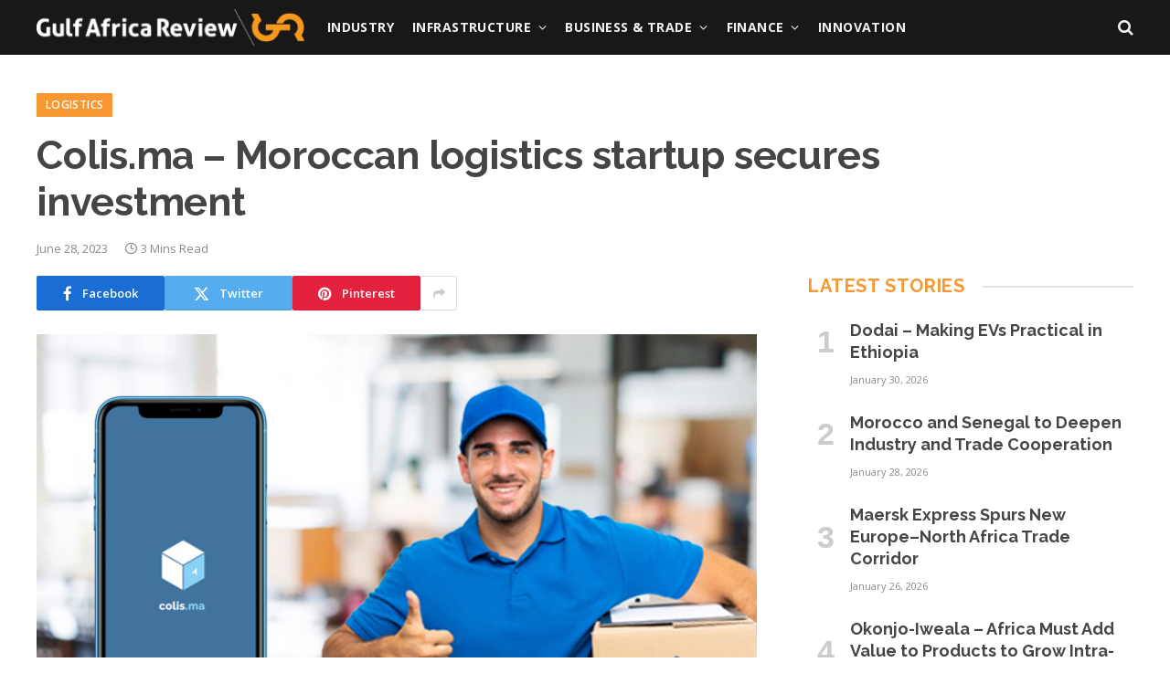

--- FILE ---
content_type: text/html; charset=UTF-8
request_url: https://www.gulfafricareview.com/colis-ma-moroccan-logistics-startup-secures-investment/
body_size: 18601
content:

<!DOCTYPE html>
<html lang="en" class="s-light site-s-light">

<head>

	<meta charset="UTF-8" />
	<meta name="viewport" content="width=device-width, initial-scale=1" />
	<meta name='robots' content='index, follow, max-image-preview:large, max-snippet:-1, max-video-preview:-1' />

	<!-- This site is optimized with the Yoast SEO plugin v20.3 - https://yoast.com/wordpress/plugins/seo/ -->
	<title>Colis.ma – Moroccan logistics startup secures investment</title><link rel="preload" as="image" imagesrcset="https://www.gulfafricareview.com/wp-content/uploads/2023/06/Colis.ma-aims-to-change-how-deliveries-are-made-in-Morocco..jpg 747w, https://www.gulfafricareview.com/wp-content/uploads/2023/06/Colis.ma-aims-to-change-how-deliveries-are-made-in-Morocco.-300x180.jpg 300w, https://www.gulfafricareview.com/wp-content/uploads/2023/06/Colis.ma-aims-to-change-how-deliveries-are-made-in-Morocco.-150x90.jpg 150w, https://www.gulfafricareview.com/wp-content/uploads/2023/06/Colis.ma-aims-to-change-how-deliveries-are-made-in-Morocco.-450x270.jpg 450w" imagesizes="(max-width: 788px) 100vw, 788px" /><link rel="preload" as="font" href="https://www.gulfafricareview.com/wp-content/themes/smart-mag/css/icons/fonts/ts-icons.woff2?v3.0" type="font/woff2" crossorigin="anonymous" />
	<meta name="description" content="Startup Colis.ma is set to transform how parcels and other deliveries are to be made in Morocco thanks to funding from The Baobab Network." />
	<link rel="canonical" href="https://www.gulfafricareview.com/colis-ma-moroccan-logistics-startup-secures-investment/" />
	<meta property="og:locale" content="en_US" />
	<meta property="og:type" content="article" />
	<meta property="og:title" content="Colis.ma – Moroccan logistics startup secures investment" />
	<meta property="og:description" content="Startup Colis.ma is set to transform how parcels and other deliveries are to be made in Morocco thanks to funding from The Baobab Network." />
	<meta property="og:url" content="https://www.gulfafricareview.com/colis-ma-moroccan-logistics-startup-secures-investment/" />
	<meta property="og:site_name" content="Gulf Africa Review" />
	<meta property="article:publisher" content="https://www.facebook.com/GulfAfrica/" />
	<meta property="article:published_time" content="2023-06-28T05:24:46+00:00" />
	<meta property="article:modified_time" content="2023-06-28T05:24:48+00:00" />
	<meta property="og:image" content="https://www.gulfafricareview.com/wp-content/uploads/2023/06/Colis.ma-aims-to-change-how-deliveries-are-made-in-Morocco..jpg" />
	<meta property="og:image:width" content="747" />
	<meta property="og:image:height" content="448" />
	<meta property="og:image:type" content="image/jpeg" />
	<meta name="author" content="GAR STAFF" />
	<meta name="twitter:card" content="summary_large_image" />
	<meta name="twitter:creator" content="@gulfafrica" />
	<meta name="twitter:site" content="@gulfafrica" />
	<script type="application/ld+json" class="yoast-schema-graph">{
	    "@context": "https://schema.org",
	    "@graph": [
	        {
	            "@type": "Article",
	            "@id": "https://www.gulfafricareview.com/colis-ma-moroccan-logistics-startup-secures-investment/#article",
	            "isPartOf": {
	                "@id": "https://www.gulfafricareview.com/colis-ma-moroccan-logistics-startup-secures-investment/"
	            },
	            "author": {
	                "name": "GAR STAFF",
	                "@id": "https://www.gulfafricareview.com/#/schema/person/baceb073d13e3b2a114baf331d6a1da6"
	            },
	            "headline": "Colis.ma – Moroccan logistics startup secures investment",
	            "datePublished": "2023-06-28T05:24:46+00:00",
	            "dateModified": "2023-06-28T05:24:48+00:00",
	            "mainEntityOfPage": {
	                "@id": "https://www.gulfafricareview.com/colis-ma-moroccan-logistics-startup-secures-investment/"
	            },
	            "wordCount": 450,
	            "commentCount": 0,
	            "publisher": {
	                "@id": "https://www.gulfafricareview.com/#organization"
	            },
	            "image": {
	                "@id": "https://www.gulfafricareview.com/colis-ma-moroccan-logistics-startup-secures-investment/#primaryimage"
	            },
	            "thumbnailUrl": "https://www.gulfafricareview.com/wp-content/uploads/2023/06/Colis.ma-aims-to-change-how-deliveries-are-made-in-Morocco..jpg",
	            "keywords": [
	                "Africa",
	                "Colis.ma",
	                "logistics",
	                "morocco"
	            ],
	            "articleSection": [
	                "Logistics"
	            ],
	            "inLanguage": "en",
	            "potentialAction": [
	                {
	                    "@type": "CommentAction",
	                    "name": "Comment",
	                    "target": [
	                        "https://www.gulfafricareview.com/colis-ma-moroccan-logistics-startup-secures-investment/#respond"
	                    ]
	                }
	            ]
	        },
	        {
	            "@type": "WebPage",
	            "@id": "https://www.gulfafricareview.com/colis-ma-moroccan-logistics-startup-secures-investment/",
	            "url": "https://www.gulfafricareview.com/colis-ma-moroccan-logistics-startup-secures-investment/",
	            "name": "Colis.ma – Moroccan logistics startup secures investment",
	            "isPartOf": {
	                "@id": "https://www.gulfafricareview.com/#website"
	            },
	            "primaryImageOfPage": {
	                "@id": "https://www.gulfafricareview.com/colis-ma-moroccan-logistics-startup-secures-investment/#primaryimage"
	            },
	            "image": {
	                "@id": "https://www.gulfafricareview.com/colis-ma-moroccan-logistics-startup-secures-investment/#primaryimage"
	            },
	            "thumbnailUrl": "https://www.gulfafricareview.com/wp-content/uploads/2023/06/Colis.ma-aims-to-change-how-deliveries-are-made-in-Morocco..jpg",
	            "datePublished": "2023-06-28T05:24:46+00:00",
	            "dateModified": "2023-06-28T05:24:48+00:00",
	            "description": "Startup Colis.ma is set to transform how parcels and other deliveries are to be made in Morocco thanks to funding from The Baobab Network.",
	            "breadcrumb": {
	                "@id": "https://www.gulfafricareview.com/colis-ma-moroccan-logistics-startup-secures-investment/#breadcrumb"
	            },
	            "inLanguage": "en",
	            "potentialAction": [
	                {
	                    "@type": "ReadAction",
	                    "target": [
	                        "https://www.gulfafricareview.com/colis-ma-moroccan-logistics-startup-secures-investment/"
	                    ]
	                }
	            ]
	        },
	        {
	            "@type": "ImageObject",
	            "inLanguage": "en",
	            "@id": "https://www.gulfafricareview.com/colis-ma-moroccan-logistics-startup-secures-investment/#primaryimage",
	            "url": "https://www.gulfafricareview.com/wp-content/uploads/2023/06/Colis.ma-aims-to-change-how-deliveries-are-made-in-Morocco..jpg",
	            "contentUrl": "https://www.gulfafricareview.com/wp-content/uploads/2023/06/Colis.ma-aims-to-change-how-deliveries-are-made-in-Morocco..jpg",
	            "width": 747,
	            "height": 448,
	            "caption": "Colis.ma aims to change how deliveries are made in Morocco."
	        },
	        {
	            "@type": "BreadcrumbList",
	            "@id": "https://www.gulfafricareview.com/colis-ma-moroccan-logistics-startup-secures-investment/#breadcrumb",
	            "itemListElement": [
	                {
	                    "@type": "ListItem",
	                    "position": 1,
	                    "name": "Home",
	                    "item": "https://www.gulfafricareview.com/"
	                },
	                {
	                    "@type": "ListItem",
	                    "position": 2,
	                    "name": "Colis.ma – Moroccan logistics startup secures investment"
	                }
	            ]
	        },
	        {
	            "@type": "WebSite",
	            "@id": "https://www.gulfafricareview.com/#website",
	            "url": "https://www.gulfafricareview.com/",
	            "name": "Gulf Africa Review",
	            "description": "Inside knowledge of Africa",
	            "publisher": {
	                "@id": "https://www.gulfafricareview.com/#organization"
	            },
	            "potentialAction": [
	                {
	                    "@type": "SearchAction",
	                    "target": {
	                        "@type": "EntryPoint",
	                        "urlTemplate": "https://www.gulfafricareview.com/?s={search_term_string}"
	                    },
	                    "query-input": "required name=search_term_string"
	                }
	            ],
	            "inLanguage": "en"
	        },
	        {
	            "@type": "Organization",
	            "@id": "https://www.gulfafricareview.com/#organization",
	            "name": "Gulf Africa Review",
	            "url": "https://www.gulfafricareview.com/",
	            "logo": {
	                "@type": "ImageObject",
	                "inLanguage": "en",
	                "@id": "https://www.gulfafricareview.com/#/schema/logo/image/",
	                "url": "https://www.gulfafricareview.com/wp-content/uploads/2022/03/gar-logo-color.png",
	                "contentUrl": "https://www.gulfafricareview.com/wp-content/uploads/2022/03/gar-logo-color.png",
	                "width": 300,
	                "height": 41,
	                "caption": "Gulf Africa Review"
	            },
	            "image": {
	                "@id": "https://www.gulfafricareview.com/#/schema/logo/image/"
	            },
	            "sameAs": [
	                "https://www.facebook.com/GulfAfrica/",
	                "https://twitter.com/gulfafrica",
	                "https://www.instagram.com/gulfafricareview/",
	                "https://www.youtube.com/channel/UC_nuLPLPvPfZhZ25CpDU6aA"
	            ]
	        },
	        {
	            "@type": "Person",
	            "@id": "https://www.gulfafricareview.com/#/schema/person/baceb073d13e3b2a114baf331d6a1da6",
	            "name": "GAR STAFF",
	            "image": {
	                "@type": "ImageObject",
	                "inLanguage": "en",
	                "@id": "https://www.gulfafricareview.com/#/schema/person/image/",
	                "url": "https://secure.gravatar.com/avatar/e127e9ed8565c58349ff46339075bdec?s=96&d=mm&r=g",
	                "contentUrl": "https://secure.gravatar.com/avatar/e127e9ed8565c58349ff46339075bdec?s=96&d=mm&r=g",
	                "caption": "GAR STAFF"
	            },
	            "url": "https://www.gulfafricareview.com/author/gar-staff/"
	        }
	    ]
	}</script>
	<!-- / Yoast SEO plugin. -->


<link rel='dns-prefetch' href='//fonts.googleapis.com' />
<link rel="alternate" type="application/rss+xml" title="Gulf Africa Review &raquo; Feed" href="https://www.gulfafricareview.com/feed/" />
<link rel="alternate" type="application/rss+xml" title="Gulf Africa Review &raquo; Comments Feed" href="https://www.gulfafricareview.com/comments/feed/" />
<script type="text/javascript" id="wpp-js" src="https://www.gulfafricareview.com/wp-content/plugins/wordpress-popular-posts/assets/js/wpp.min.js?ver=7.3.1" data-sampling="0" data-sampling-rate="100" data-api-url="https://www.gulfafricareview.com/wp-json/wordpress-popular-posts" data-post-id="6593" data-token="65d34e5289" data-lang="0" data-debug="0"></script>
<link rel="alternate" type="application/rss+xml" title="Gulf Africa Review &raquo; Colis.ma – Moroccan logistics startup secures investment Comments Feed" href="https://www.gulfafricareview.com/colis-ma-moroccan-logistics-startup-secures-investment/feed/" />
<script type="text/javascript">
/* <![CDATA[ */
window._wpemojiSettings = {"baseUrl":"https:\/\/s.w.org\/images\/core\/emoji\/14.0.0\/72x72\/","ext":".png","svgUrl":"https:\/\/s.w.org\/images\/core\/emoji\/14.0.0\/svg\/","svgExt":".svg","source":{"concatemoji":"https:\/\/www.gulfafricareview.com\/wp-includes\/js\/wp-emoji-release.min.js?ver=6.4.7"}};
/*! This file is auto-generated */
!function(i,n){var o,s,e;function c(e){try{var t={supportTests:e,timestamp:(new Date).valueOf()};sessionStorage.setItem(o,JSON.stringify(t))}catch(e){}}function p(e,t,n){e.clearRect(0,0,e.canvas.width,e.canvas.height),e.fillText(t,0,0);var t=new Uint32Array(e.getImageData(0,0,e.canvas.width,e.canvas.height).data),r=(e.clearRect(0,0,e.canvas.width,e.canvas.height),e.fillText(n,0,0),new Uint32Array(e.getImageData(0,0,e.canvas.width,e.canvas.height).data));return t.every(function(e,t){return e===r[t]})}function u(e,t,n){switch(t){case"flag":return n(e,"\ud83c\udff3\ufe0f\u200d\u26a7\ufe0f","\ud83c\udff3\ufe0f\u200b\u26a7\ufe0f")?!1:!n(e,"\ud83c\uddfa\ud83c\uddf3","\ud83c\uddfa\u200b\ud83c\uddf3")&&!n(e,"\ud83c\udff4\udb40\udc67\udb40\udc62\udb40\udc65\udb40\udc6e\udb40\udc67\udb40\udc7f","\ud83c\udff4\u200b\udb40\udc67\u200b\udb40\udc62\u200b\udb40\udc65\u200b\udb40\udc6e\u200b\udb40\udc67\u200b\udb40\udc7f");case"emoji":return!n(e,"\ud83e\udef1\ud83c\udffb\u200d\ud83e\udef2\ud83c\udfff","\ud83e\udef1\ud83c\udffb\u200b\ud83e\udef2\ud83c\udfff")}return!1}function f(e,t,n){var r="undefined"!=typeof WorkerGlobalScope&&self instanceof WorkerGlobalScope?new OffscreenCanvas(300,150):i.createElement("canvas"),a=r.getContext("2d",{willReadFrequently:!0}),o=(a.textBaseline="top",a.font="600 32px Arial",{});return e.forEach(function(e){o[e]=t(a,e,n)}),o}function t(e){var t=i.createElement("script");t.src=e,t.defer=!0,i.head.appendChild(t)}"undefined"!=typeof Promise&&(o="wpEmojiSettingsSupports",s=["flag","emoji"],n.supports={everything:!0,everythingExceptFlag:!0},e=new Promise(function(e){i.addEventListener("DOMContentLoaded",e,{once:!0})}),new Promise(function(t){var n=function(){try{var e=JSON.parse(sessionStorage.getItem(o));if("object"==typeof e&&"number"==typeof e.timestamp&&(new Date).valueOf()<e.timestamp+604800&&"object"==typeof e.supportTests)return e.supportTests}catch(e){}return null}();if(!n){if("undefined"!=typeof Worker&&"undefined"!=typeof OffscreenCanvas&&"undefined"!=typeof URL&&URL.createObjectURL&&"undefined"!=typeof Blob)try{var e="postMessage("+f.toString()+"("+[JSON.stringify(s),u.toString(),p.toString()].join(",")+"));",r=new Blob([e],{type:"text/javascript"}),a=new Worker(URL.createObjectURL(r),{name:"wpTestEmojiSupports"});return void(a.onmessage=function(e){c(n=e.data),a.terminate(),t(n)})}catch(e){}c(n=f(s,u,p))}t(n)}).then(function(e){for(var t in e)n.supports[t]=e[t],n.supports.everything=n.supports.everything&&n.supports[t],"flag"!==t&&(n.supports.everythingExceptFlag=n.supports.everythingExceptFlag&&n.supports[t]);n.supports.everythingExceptFlag=n.supports.everythingExceptFlag&&!n.supports.flag,n.DOMReady=!1,n.readyCallback=function(){n.DOMReady=!0}}).then(function(){return e}).then(function(){var e;n.supports.everything||(n.readyCallback(),(e=n.source||{}).concatemoji?t(e.concatemoji):e.wpemoji&&e.twemoji&&(t(e.twemoji),t(e.wpemoji)))}))}((window,document),window._wpemojiSettings);
/* ]]> */
</script>
<style id='wp-emoji-styles-inline-css' type='text/css'>

	img.wp-smiley, img.emoji {
		display: inline !important;
		border: none !important;
		box-shadow: none !important;
		height: 1em !important;
		width: 1em !important;
		margin: 0 0.07em !important;
		vertical-align: -0.1em !important;
		background: none !important;
		padding: 0 !important;
	}
</style>
<link rel='stylesheet' id='wp-block-library-css' href='https://www.gulfafricareview.com/wp-includes/css/dist/block-library/style.min.css?ver=6.4.7' type='text/css' media='all' />
<style id='classic-theme-styles-inline-css' type='text/css'>
/*! This file is auto-generated */
.wp-block-button__link{color:#fff;background-color:#32373c;border-radius:9999px;box-shadow:none;text-decoration:none;padding:calc(.667em + 2px) calc(1.333em + 2px);font-size:1.125em}.wp-block-file__button{background:#32373c;color:#fff;text-decoration:none}
</style>
<style id='global-styles-inline-css' type='text/css'>
body{--wp--preset--color--black: #000000;--wp--preset--color--cyan-bluish-gray: #abb8c3;--wp--preset--color--white: #ffffff;--wp--preset--color--pale-pink: #f78da7;--wp--preset--color--vivid-red: #cf2e2e;--wp--preset--color--luminous-vivid-orange: #ff6900;--wp--preset--color--luminous-vivid-amber: #fcb900;--wp--preset--color--light-green-cyan: #7bdcb5;--wp--preset--color--vivid-green-cyan: #00d084;--wp--preset--color--pale-cyan-blue: #8ed1fc;--wp--preset--color--vivid-cyan-blue: #0693e3;--wp--preset--color--vivid-purple: #9b51e0;--wp--preset--gradient--vivid-cyan-blue-to-vivid-purple: linear-gradient(135deg,rgba(6,147,227,1) 0%,rgb(155,81,224) 100%);--wp--preset--gradient--light-green-cyan-to-vivid-green-cyan: linear-gradient(135deg,rgb(122,220,180) 0%,rgb(0,208,130) 100%);--wp--preset--gradient--luminous-vivid-amber-to-luminous-vivid-orange: linear-gradient(135deg,rgba(252,185,0,1) 0%,rgba(255,105,0,1) 100%);--wp--preset--gradient--luminous-vivid-orange-to-vivid-red: linear-gradient(135deg,rgba(255,105,0,1) 0%,rgb(207,46,46) 100%);--wp--preset--gradient--very-light-gray-to-cyan-bluish-gray: linear-gradient(135deg,rgb(238,238,238) 0%,rgb(169,184,195) 100%);--wp--preset--gradient--cool-to-warm-spectrum: linear-gradient(135deg,rgb(74,234,220) 0%,rgb(151,120,209) 20%,rgb(207,42,186) 40%,rgb(238,44,130) 60%,rgb(251,105,98) 80%,rgb(254,248,76) 100%);--wp--preset--gradient--blush-light-purple: linear-gradient(135deg,rgb(255,206,236) 0%,rgb(152,150,240) 100%);--wp--preset--gradient--blush-bordeaux: linear-gradient(135deg,rgb(254,205,165) 0%,rgb(254,45,45) 50%,rgb(107,0,62) 100%);--wp--preset--gradient--luminous-dusk: linear-gradient(135deg,rgb(255,203,112) 0%,rgb(199,81,192) 50%,rgb(65,88,208) 100%);--wp--preset--gradient--pale-ocean: linear-gradient(135deg,rgb(255,245,203) 0%,rgb(182,227,212) 50%,rgb(51,167,181) 100%);--wp--preset--gradient--electric-grass: linear-gradient(135deg,rgb(202,248,128) 0%,rgb(113,206,126) 100%);--wp--preset--gradient--midnight: linear-gradient(135deg,rgb(2,3,129) 0%,rgb(40,116,252) 100%);--wp--preset--font-size--small: 13px;--wp--preset--font-size--medium: 20px;--wp--preset--font-size--large: 36px;--wp--preset--font-size--x-large: 42px;--wp--preset--spacing--20: 0.44rem;--wp--preset--spacing--30: 0.67rem;--wp--preset--spacing--40: 1rem;--wp--preset--spacing--50: 1.5rem;--wp--preset--spacing--60: 2.25rem;--wp--preset--spacing--70: 3.38rem;--wp--preset--spacing--80: 5.06rem;--wp--preset--shadow--natural: 6px 6px 9px rgba(0, 0, 0, 0.2);--wp--preset--shadow--deep: 12px 12px 50px rgba(0, 0, 0, 0.4);--wp--preset--shadow--sharp: 6px 6px 0px rgba(0, 0, 0, 0.2);--wp--preset--shadow--outlined: 6px 6px 0px -3px rgba(255, 255, 255, 1), 6px 6px rgba(0, 0, 0, 1);--wp--preset--shadow--crisp: 6px 6px 0px rgba(0, 0, 0, 1);}:where(.is-layout-flex){gap: 0.5em;}:where(.is-layout-grid){gap: 0.5em;}body .is-layout-flow > .alignleft{float: left;margin-inline-start: 0;margin-inline-end: 2em;}body .is-layout-flow > .alignright{float: right;margin-inline-start: 2em;margin-inline-end: 0;}body .is-layout-flow > .aligncenter{margin-left: auto !important;margin-right: auto !important;}body .is-layout-constrained > .alignleft{float: left;margin-inline-start: 0;margin-inline-end: 2em;}body .is-layout-constrained > .alignright{float: right;margin-inline-start: 2em;margin-inline-end: 0;}body .is-layout-constrained > .aligncenter{margin-left: auto !important;margin-right: auto !important;}body .is-layout-constrained > :where(:not(.alignleft):not(.alignright):not(.alignfull)){max-width: var(--wp--style--global--content-size);margin-left: auto !important;margin-right: auto !important;}body .is-layout-constrained > .alignwide{max-width: var(--wp--style--global--wide-size);}body .is-layout-flex{display: flex;}body .is-layout-flex{flex-wrap: wrap;align-items: center;}body .is-layout-flex > *{margin: 0;}body .is-layout-grid{display: grid;}body .is-layout-grid > *{margin: 0;}:where(.wp-block-columns.is-layout-flex){gap: 2em;}:where(.wp-block-columns.is-layout-grid){gap: 2em;}:where(.wp-block-post-template.is-layout-flex){gap: 1.25em;}:where(.wp-block-post-template.is-layout-grid){gap: 1.25em;}.has-black-color{color: var(--wp--preset--color--black) !important;}.has-cyan-bluish-gray-color{color: var(--wp--preset--color--cyan-bluish-gray) !important;}.has-white-color{color: var(--wp--preset--color--white) !important;}.has-pale-pink-color{color: var(--wp--preset--color--pale-pink) !important;}.has-vivid-red-color{color: var(--wp--preset--color--vivid-red) !important;}.has-luminous-vivid-orange-color{color: var(--wp--preset--color--luminous-vivid-orange) !important;}.has-luminous-vivid-amber-color{color: var(--wp--preset--color--luminous-vivid-amber) !important;}.has-light-green-cyan-color{color: var(--wp--preset--color--light-green-cyan) !important;}.has-vivid-green-cyan-color{color: var(--wp--preset--color--vivid-green-cyan) !important;}.has-pale-cyan-blue-color{color: var(--wp--preset--color--pale-cyan-blue) !important;}.has-vivid-cyan-blue-color{color: var(--wp--preset--color--vivid-cyan-blue) !important;}.has-vivid-purple-color{color: var(--wp--preset--color--vivid-purple) !important;}.has-black-background-color{background-color: var(--wp--preset--color--black) !important;}.has-cyan-bluish-gray-background-color{background-color: var(--wp--preset--color--cyan-bluish-gray) !important;}.has-white-background-color{background-color: var(--wp--preset--color--white) !important;}.has-pale-pink-background-color{background-color: var(--wp--preset--color--pale-pink) !important;}.has-vivid-red-background-color{background-color: var(--wp--preset--color--vivid-red) !important;}.has-luminous-vivid-orange-background-color{background-color: var(--wp--preset--color--luminous-vivid-orange) !important;}.has-luminous-vivid-amber-background-color{background-color: var(--wp--preset--color--luminous-vivid-amber) !important;}.has-light-green-cyan-background-color{background-color: var(--wp--preset--color--light-green-cyan) !important;}.has-vivid-green-cyan-background-color{background-color: var(--wp--preset--color--vivid-green-cyan) !important;}.has-pale-cyan-blue-background-color{background-color: var(--wp--preset--color--pale-cyan-blue) !important;}.has-vivid-cyan-blue-background-color{background-color: var(--wp--preset--color--vivid-cyan-blue) !important;}.has-vivid-purple-background-color{background-color: var(--wp--preset--color--vivid-purple) !important;}.has-black-border-color{border-color: var(--wp--preset--color--black) !important;}.has-cyan-bluish-gray-border-color{border-color: var(--wp--preset--color--cyan-bluish-gray) !important;}.has-white-border-color{border-color: var(--wp--preset--color--white) !important;}.has-pale-pink-border-color{border-color: var(--wp--preset--color--pale-pink) !important;}.has-vivid-red-border-color{border-color: var(--wp--preset--color--vivid-red) !important;}.has-luminous-vivid-orange-border-color{border-color: var(--wp--preset--color--luminous-vivid-orange) !important;}.has-luminous-vivid-amber-border-color{border-color: var(--wp--preset--color--luminous-vivid-amber) !important;}.has-light-green-cyan-border-color{border-color: var(--wp--preset--color--light-green-cyan) !important;}.has-vivid-green-cyan-border-color{border-color: var(--wp--preset--color--vivid-green-cyan) !important;}.has-pale-cyan-blue-border-color{border-color: var(--wp--preset--color--pale-cyan-blue) !important;}.has-vivid-cyan-blue-border-color{border-color: var(--wp--preset--color--vivid-cyan-blue) !important;}.has-vivid-purple-border-color{border-color: var(--wp--preset--color--vivid-purple) !important;}.has-vivid-cyan-blue-to-vivid-purple-gradient-background{background: var(--wp--preset--gradient--vivid-cyan-blue-to-vivid-purple) !important;}.has-light-green-cyan-to-vivid-green-cyan-gradient-background{background: var(--wp--preset--gradient--light-green-cyan-to-vivid-green-cyan) !important;}.has-luminous-vivid-amber-to-luminous-vivid-orange-gradient-background{background: var(--wp--preset--gradient--luminous-vivid-amber-to-luminous-vivid-orange) !important;}.has-luminous-vivid-orange-to-vivid-red-gradient-background{background: var(--wp--preset--gradient--luminous-vivid-orange-to-vivid-red) !important;}.has-very-light-gray-to-cyan-bluish-gray-gradient-background{background: var(--wp--preset--gradient--very-light-gray-to-cyan-bluish-gray) !important;}.has-cool-to-warm-spectrum-gradient-background{background: var(--wp--preset--gradient--cool-to-warm-spectrum) !important;}.has-blush-light-purple-gradient-background{background: var(--wp--preset--gradient--blush-light-purple) !important;}.has-blush-bordeaux-gradient-background{background: var(--wp--preset--gradient--blush-bordeaux) !important;}.has-luminous-dusk-gradient-background{background: var(--wp--preset--gradient--luminous-dusk) !important;}.has-pale-ocean-gradient-background{background: var(--wp--preset--gradient--pale-ocean) !important;}.has-electric-grass-gradient-background{background: var(--wp--preset--gradient--electric-grass) !important;}.has-midnight-gradient-background{background: var(--wp--preset--gradient--midnight) !important;}.has-small-font-size{font-size: var(--wp--preset--font-size--small) !important;}.has-medium-font-size{font-size: var(--wp--preset--font-size--medium) !important;}.has-large-font-size{font-size: var(--wp--preset--font-size--large) !important;}.has-x-large-font-size{font-size: var(--wp--preset--font-size--x-large) !important;}
.wp-block-navigation a:where(:not(.wp-element-button)){color: inherit;}
:where(.wp-block-post-template.is-layout-flex){gap: 1.25em;}:where(.wp-block-post-template.is-layout-grid){gap: 1.25em;}
:where(.wp-block-columns.is-layout-flex){gap: 2em;}:where(.wp-block-columns.is-layout-grid){gap: 2em;}
.wp-block-pullquote{font-size: 1.5em;line-height: 1.6;}
</style>
<link rel='stylesheet' id='contact-form-7-css' href='https://www.gulfafricareview.com/wp-content/plugins/contact-form-7/includes/css/styles.css?ver=5.7.5.1' type='text/css' media='all' />
<link rel='stylesheet' id='wordpress-popular-posts-css-css' href='https://www.gulfafricareview.com/wp-content/plugins/wordpress-popular-posts/assets/css/wpp.css?ver=7.3.1' type='text/css' media='all' />
<style id='akismet-widget-style-inline-css' type='text/css'>

			.a-stats {
				--akismet-color-mid-green: #357b49;
				--akismet-color-white: #fff;
				--akismet-color-light-grey: #f6f7f7;

				max-width: 350px;
				width: auto;
			}

			.a-stats * {
				all: unset;
				box-sizing: border-box;
			}

			.a-stats strong {
				font-weight: 600;
			}

			.a-stats a.a-stats__link,
			.a-stats a.a-stats__link:visited,
			.a-stats a.a-stats__link:active {
				background: var(--akismet-color-mid-green);
				border: none;
				box-shadow: none;
				border-radius: 8px;
				color: var(--akismet-color-white);
				cursor: pointer;
				display: block;
				font-family: -apple-system, BlinkMacSystemFont, 'Segoe UI', 'Roboto', 'Oxygen-Sans', 'Ubuntu', 'Cantarell', 'Helvetica Neue', sans-serif;
				font-weight: 500;
				padding: 12px;
				text-align: center;
				text-decoration: none;
				transition: all 0.2s ease;
			}

			/* Extra specificity to deal with TwentyTwentyOne focus style */
			.widget .a-stats a.a-stats__link:focus {
				background: var(--akismet-color-mid-green);
				color: var(--akismet-color-white);
				text-decoration: none;
			}

			.a-stats a.a-stats__link:hover {
				filter: brightness(110%);
				box-shadow: 0 4px 12px rgba(0, 0, 0, 0.06), 0 0 2px rgba(0, 0, 0, 0.16);
			}

			.a-stats .count {
				color: var(--akismet-color-white);
				display: block;
				font-size: 1.5em;
				line-height: 1.4;
				padding: 0 13px;
				white-space: nowrap;
			}
		
</style>
<link rel='stylesheet' id='smartmag-core-css' href='https://www.gulfafricareview.com/wp-content/themes/smart-mag/style.css?ver=10.0.0' type='text/css' media='all' />
<style id='smartmag-core-inline-css' type='text/css'>
:root { --c-main: #f69731;
--c-main-rgb: 246,151,49;
--c-headings: #454545;
--text-font: "Open Sans", system-ui, -apple-system, "Segoe UI", Arial, sans-serif;
--body-font: "Open Sans", system-ui, -apple-system, "Segoe UI", Arial, sans-serif;
--ui-font: "Open Sans", system-ui, -apple-system, "Segoe UI", Arial, sans-serif;
--title-font: "Open Sans", system-ui, -apple-system, "Segoe UI", Arial, sans-serif;
--h-font: "Open Sans", system-ui, -apple-system, "Segoe UI", Arial, sans-serif;
--title-font: "Raleway", system-ui, -apple-system, "Segoe UI", Arial, sans-serif;
--h-font: "Raleway", system-ui, -apple-system, "Segoe UI", Arial, sans-serif;
--title-size-xs: 17px;
--title-size-s: 18px;
--title-size-n: 19px;
--title-size-m: 21px; }
.s-dark body { background-color: #282828; }
.smart-head-main .smart-head-mid { --head-h: 60px; background-color: #181818; }
.navigation-main .menu > li > a { font-size: 14px; font-weight: bold; text-transform: uppercase; letter-spacing: 0.03em; }
.navigation-main { --nav-items-space: 10px; }
.s-dark .navigation-main { --c-nav-hov: #dddddd; }
.s-dark .navigation { --c-nav-drop-hov: #a0a0a0; }
.smart-head-mobile .smart-head-mid { background-color: #181818; border-bottom-width: 0px; }
.navigation-small { margin-left: calc(-1 * var(--nav-items-space)); }
.s-dark .smart-head-main .spc-social,
.smart-head-main .s-dark .spc-social { --c-spc-social-hov: #bcbcbc; }
.smart-head-main .spc-social { --spc-social-fs: 16px; --spc-social-size: 36px; }
.s-dark .smart-head-main .search-icon:hover,
.smart-head-main .s-dark .search-icon:hover { color: #bcbcbc; }
.smart-head-main { --search-icon-size: 18px; }
.smart-head-mobile { --search-icon-size: 19px; }
.s-dark .smart-head-main .offcanvas-toggle:hover,
.smart-head-main .s-dark .offcanvas-toggle:hover { --c-hamburger: #bcbcbc; }
.main-footer .upper-footer { background-color: #282828; }
.post-meta .meta-item, .post-meta .text-in { font-size: 11px; }
.post-meta .post-cat > a { font-weight: 600; }
.block-head-b .heading { font-size: 20px; letter-spacing: 0.03em; }
.block-head-e1 .heading { letter-spacing: .04em; }
.block-head-e2 .heading { text-transform: uppercase; letter-spacing: 0.03em; }
.block-head-e2 { --space-below: 25px; }
.block-head-e2 .heading { color: var(--c-main); }
.block-head-g .heading { font-size: 17px; }
.block-head-g { background-color: #181818; }
.post-meta-single .meta-item, .post-meta-single .text-in { font-size: 13px; }
.post-content h1, .post-content h2, .post-content h3, .post-content h4, .post-content h5, .post-content h6 { font-family: "Barlow", system-ui, -apple-system, "Segoe UI", Arial, sans-serif; }
.site-s-light .entry-content { color: #262626; }
.post-share-b:not(.is-not-global) { --service-height: 38px; }
.spc-newsletter input[type=submit] { background: #edaf6d; }
@media (min-width: 1200px) { .block-head-e1 .heading { font-size: 20px; }
.loop-list .post-title { font-size: 24px; }
.entry-content { font-size: 17px; } }
@media (min-width: 940px) and (max-width: 1200px) { .navigation-main .menu > li > a { font-size: calc(10px + (14px - 10px) * .7); } }


.term-color-5 { --c-main: #d3bb7a; }
.navigation .menu-cat-5 { --c-term: #d3bb7a; }


.term-color-947 { --c-main: #d3bb7a; }
.navigation .menu-cat-947 { --c-term: #d3bb7a; }


.term-color-22 { --c-main: #a9b0a1; }
.navigation .menu-cat-22 { --c-term: #a9b0a1; }


.term-color-122 { --c-main: #b8797d; }
.navigation .menu-cat-122 { --c-term: #b8797d; }


.term-color-913 { --c-main: #669eb4; }
.navigation .menu-cat-913 { --c-term: #669eb4; }


.term-color-914 { --c-main: #718f77; }
.navigation .menu-cat-914 { --c-term: #718f77; }


.term-color-916 { --c-main: #d3bb7a; }
.navigation .menu-cat-916 { --c-term: #d3bb7a; }

</style>
<link rel='stylesheet' id='smartmag-magnific-popup-css' href='https://www.gulfafricareview.com/wp-content/themes/smart-mag/css/lightbox.css?ver=10.0.0' type='text/css' media='all' />
<link rel='stylesheet' id='smartmag-icons-css' href='https://www.gulfafricareview.com/wp-content/themes/smart-mag/css/icons/icons.css?ver=10.0.0' type='text/css' media='all' />
<link rel='stylesheet' id='smart-mag-child-css' href='https://www.gulfafricareview.com/wp-content/themes/smart-mag-child/style.css?ver=1.0' type='text/css' media='all' />
<link rel='stylesheet' id='smartmag-gfonts-custom-css' href='https://fonts.googleapis.com/css?family=Open+Sans%3A400%2C500%2C600%2C700%7CRaleway%3A400%2C500%2C600%2C700%7CBarlow%3A400%2C500%2C600%2C700&#038;display=swap' type='text/css' media='all' />
<script type="text/javascript" id="smartmag-lazy-inline-js-after">
/* <![CDATA[ */
/**
 * @copyright ThemeSphere
 * @preserve
 */
var BunyadLazy={};BunyadLazy.load=function(){function a(e,n){var t={};e.dataset.bgset&&e.dataset.sizes?(t.sizes=e.dataset.sizes,t.srcset=e.dataset.bgset):t.src=e.dataset.bgsrc,function(t){var a=t.dataset.ratio;if(0<a){const e=t.parentElement;if(e.classList.contains("media-ratio")){const n=e.style;n.getPropertyValue("--a-ratio")||(n.paddingBottom=100/a+"%")}}}(e);var a,o=document.createElement("img");for(a in o.onload=function(){var t="url('"+(o.currentSrc||o.src)+"')",a=e.style;a.backgroundImage!==t&&requestAnimationFrame(()=>{a.backgroundImage=t,n&&n()}),o.onload=null,o.onerror=null,o=null},o.onerror=o.onload,t)o.setAttribute(a,t[a]);o&&o.complete&&0<o.naturalWidth&&o.onload&&o.onload()}function e(t){t.dataset.loaded||a(t,()=>{document.dispatchEvent(new Event("lazyloaded")),t.dataset.loaded=1})}function n(t){"complete"===document.readyState?t():window.addEventListener("load",t)}return{initEarly:function(){var t,a=()=>{document.querySelectorAll(".img.bg-cover:not(.lazyload)").forEach(e)};"complete"!==document.readyState?(t=setInterval(a,150),n(()=>{a(),clearInterval(t)})):a()},callOnLoad:n,initBgImages:function(t){t&&n(()=>{document.querySelectorAll(".img.bg-cover").forEach(e)})},bgLoad:a}}(),BunyadLazy.load.initEarly();
/* ]]> */
</script>
<script type="text/javascript" src="https://www.gulfafricareview.com/wp-includes/js/jquery/jquery.min.js?ver=3.7.1" id="jquery-core-js"></script>
<script type="text/javascript" src="https://www.gulfafricareview.com/wp-includes/js/jquery/jquery-migrate.min.js?ver=3.4.1" id="jquery-migrate-js"></script>
<link rel="https://api.w.org/" href="https://www.gulfafricareview.com/wp-json/" /><link rel="alternate" type="application/json" href="https://www.gulfafricareview.com/wp-json/wp/v2/posts/6593" /><link rel="EditURI" type="application/rsd+xml" title="RSD" href="https://www.gulfafricareview.com/xmlrpc.php?rsd" />
<meta name="generator" content="WordPress 6.4.7" />
<link rel='shortlink' href='https://www.gulfafricareview.com/?p=6593' />
<link rel="alternate" type="application/json+oembed" href="https://www.gulfafricareview.com/wp-json/oembed/1.0/embed?url=https%3A%2F%2Fwww.gulfafricareview.com%2Fcolis-ma-moroccan-logistics-startup-secures-investment%2F" />
<link rel="alternate" type="text/xml+oembed" href="https://www.gulfafricareview.com/wp-json/oembed/1.0/embed?url=https%3A%2F%2Fwww.gulfafricareview.com%2Fcolis-ma-moroccan-logistics-startup-secures-investment%2F&#038;format=xml" />
            <style id="wpp-loading-animation-styles">@-webkit-keyframes bgslide{from{background-position-x:0}to{background-position-x:-200%}}@keyframes bgslide{from{background-position-x:0}to{background-position-x:-200%}}.wpp-widget-block-placeholder,.wpp-shortcode-placeholder{margin:0 auto;width:60px;height:3px;background:#dd3737;background:linear-gradient(90deg,#dd3737 0%,#571313 10%,#dd3737 100%);background-size:200% auto;border-radius:3px;-webkit-animation:bgslide 1s infinite linear;animation:bgslide 1s infinite linear}</style>
            
		<script>
		var BunyadSchemeKey = 'bunyad-scheme';
		(() => {
			const d = document.documentElement;
			const c = d.classList;
			var scheme = localStorage.getItem(BunyadSchemeKey);
			
			if (scheme) {
				d.dataset.origClass = c;
				scheme === 'dark' ? c.remove('s-light', 'site-s-light') : c.remove('s-dark', 'site-s-dark');
				c.add('site-s-' + scheme, 's-' + scheme);
			}
		})();
		</script>
		<meta name="generator" content="Elementor 3.19.2; features: e_optimized_assets_loading, e_optimized_css_loading, additional_custom_breakpoints, block_editor_assets_optimize, e_image_loading_optimization; settings: css_print_method-external, google_font-enabled, font_display-auto">
<!-- Google Tag Manager -->

<!-- Global site tag (gtag.js) - Google Analytics -->
<script async src="https://www.googletagmanager.com/gtag/js?id=UA-45899140-1"></script>
<script>
  window.dataLayer = window.dataLayer || [];
  function gtag(){dataLayer.push(arguments);}
  gtag('js', new Date());

  gtag('config', 'UA-45899140-1');
</script>

<!-- Global site tag (gtag.js) - Google Analytics -->
<script async src="https://www.googletagmanager.com/gtag/js?id=G-MW2CH3ZQCH"></script>
<script>
  window.dataLayer = window.dataLayer || [];
  function gtag(){dataLayer.push(arguments);}
  gtag('js', new Date());

  gtag('config', 'G-MW2CH3ZQCH');
</script>

<link rel="icon" href="https://www.gulfafricareview.com/wp-content/uploads/2022/03/cropped-gar-icon@512x-80-32x32.jpg" sizes="32x32" />
<link rel="icon" href="https://www.gulfafricareview.com/wp-content/uploads/2022/03/cropped-gar-icon@512x-80-192x192.jpg" sizes="192x192" />
<link rel="apple-touch-icon" href="https://www.gulfafricareview.com/wp-content/uploads/2022/03/cropped-gar-icon@512x-80-180x180.jpg" />
<meta name="msapplication-TileImage" content="https://www.gulfafricareview.com/wp-content/uploads/2022/03/cropped-gar-icon@512x-80-270x270.jpg" />
		<style type="text/css" id="wp-custom-css">
			.meta-item.cat-labels {
  display: flex;
  flex-wrap: wrap !important;
  width: 100%;
}
.meta-item.cat-labels .category {
  width: max-content;
}
.post-meta .post-cat {
  justify-content: left;
}		</style>
		

</head>

<body class="post-template-default single single-post postid-6593 single-format-standard right-sidebar post-layout-large post-cat-1664 has-lb has-lb-sm layout-normal elementor-default elementor-kit-480">



<div class="main-wrap">

	
<div class="off-canvas-backdrop"></div>
<div class="mobile-menu-container off-canvas s-dark" id="off-canvas">

	<div class="off-canvas-head">
		<a href="#" class="close">
			<span class="visuallyhidden">Close Menu</span>
			<i class="tsi tsi-times"></i>
		</a>

		<div class="ts-logo">
					</div>
	</div>

	<div class="off-canvas-content">

					<ul class="mobile-menu"></ul>
		
					<div class="off-canvas-widgets">
				
		<div id="smartmag-block-posts-small-2" class="widget ts-block-widget smartmag-widget-posts-small">		
		<div class="block">
					<section class="block-wrap block-posts-small block-sc mb-none" data-id="1">

			<div class="widget-title block-head block-head-ac block-head-b"><h5 class="heading">What's Hot</h5></div>	
			<div class="block-content">
				
	<div class="loop loop-small loop-small-a loop-sep loop-small-sep grid grid-1 md:grid-1 sm:grid-1 xs:grid-1">

					
<article class="l-post small-post small-a-post m-pos-left">

	
			<div class="media">

		
			<a href="https://www.gulfafricareview.com/dodai-making-evs-practical-in-ethiopia/" class="image-link media-ratio ar-bunyad-thumb" title="Dodai &#8211; Making EVs Practical in Ethiopia"><span data-bgsrc="https://www.gulfafricareview.com/wp-content/uploads/2026/01/2025-Dodai-FallbackImage-2-300x169.webp" class="img bg-cover wp-post-image attachment-medium size-medium lazyload" data-bgset="https://www.gulfafricareview.com/wp-content/uploads/2026/01/2025-Dodai-FallbackImage-2-300x169.webp 300w, https://www.gulfafricareview.com/wp-content/uploads/2026/01/2025-Dodai-FallbackImage-2-1024x576.webp 1024w, https://www.gulfafricareview.com/wp-content/uploads/2026/01/2025-Dodai-FallbackImage-2-768x432.webp 768w, https://www.gulfafricareview.com/wp-content/uploads/2026/01/2025-Dodai-FallbackImage-2-1536x864.webp 1536w, https://www.gulfafricareview.com/wp-content/uploads/2026/01/2025-Dodai-FallbackImage-2-150x84.webp 150w, https://www.gulfafricareview.com/wp-content/uploads/2026/01/2025-Dodai-FallbackImage-2-450x253.webp 450w, https://www.gulfafricareview.com/wp-content/uploads/2026/01/2025-Dodai-FallbackImage-2-1200x675.webp 1200w, https://www.gulfafricareview.com/wp-content/uploads/2026/01/2025-Dodai-FallbackImage-2.webp 1600w" data-sizes="(max-width: 110px) 100vw, 110px" role="img" aria-label="Dodai"></span></a>			
			
			
			
		
		</div>
	

	
		<div class="content">

			<div class="post-meta post-meta-a post-meta-left has-below"><h4 class="is-title post-title"><a href="https://www.gulfafricareview.com/dodai-making-evs-practical-in-ethiopia/">Dodai &#8211; Making EVs Practical in Ethiopia</a></h4><div class="post-meta-items meta-below"><span class="meta-item date"><span class="date-link"><time class="post-date" datetime="2026-01-30T06:33:55+00:00">January 30, 2026</time></span></span></div></div>			
			
			
		</div>

	
</article>	
					
<article class="l-post small-post small-a-post m-pos-left">

	
			<div class="media">

		
			<a href="https://www.gulfafricareview.com/morocco-and-senegal-to-deepen-industry-and-trade-cooperation/" class="image-link media-ratio ar-bunyad-thumb" title="Morocco and Senegal to Deepen Industry and Trade Cooperation"><span data-bgsrc="https://www.gulfafricareview.com/wp-content/uploads/2026/01/Morocco-Senegal-to-Deepen-Industrial-Trade-Cooperation-Under-New-Road-Map-300x200.webp" class="img bg-cover wp-post-image attachment-medium size-medium lazyload" data-bgset="https://www.gulfafricareview.com/wp-content/uploads/2026/01/Morocco-Senegal-to-Deepen-Industrial-Trade-Cooperation-Under-New-Road-Map-300x200.webp 300w, https://www.gulfafricareview.com/wp-content/uploads/2026/01/Morocco-Senegal-to-Deepen-Industrial-Trade-Cooperation-Under-New-Road-Map-768x511.webp 768w, https://www.gulfafricareview.com/wp-content/uploads/2026/01/Morocco-Senegal-to-Deepen-Industrial-Trade-Cooperation-Under-New-Road-Map-150x100.webp 150w, https://www.gulfafricareview.com/wp-content/uploads/2026/01/Morocco-Senegal-to-Deepen-Industrial-Trade-Cooperation-Under-New-Road-Map-450x300.webp 450w, https://www.gulfafricareview.com/wp-content/uploads/2026/01/Morocco-Senegal-to-Deepen-Industrial-Trade-Cooperation-Under-New-Road-Map.webp 1000w" data-sizes="(max-width: 110px) 100vw, 110px" role="img" aria-label="Morocco"></span></a>			
			
			
			
		
		</div>
	

	
		<div class="content">

			<div class="post-meta post-meta-a post-meta-left has-below"><h4 class="is-title post-title"><a href="https://www.gulfafricareview.com/morocco-and-senegal-to-deepen-industry-and-trade-cooperation/">Morocco and Senegal to Deepen Industry and Trade Cooperation</a></h4><div class="post-meta-items meta-below"><span class="meta-item date"><span class="date-link"><time class="post-date" datetime="2026-01-28T08:19:42+00:00">January 28, 2026</time></span></span></div></div>			
			
			
		</div>

	
</article>	
					
<article class="l-post small-post small-a-post m-pos-left">

	
			<div class="media">

		
			<a href="https://www.gulfafricareview.com/maersk-express-spurs-new-europe-north-africa-trade-corridor/" class="image-link media-ratio ar-bunyad-thumb" title="Maersk Express Spurs New Europe–North Africa Trade Corridor"><span data-bgsrc="https://www.gulfafricareview.com/wp-content/uploads/2026/01/maersk-express-Italy-Africa-300x169.webp" class="img bg-cover wp-post-image attachment-medium size-medium lazyload" data-bgset="https://www.gulfafricareview.com/wp-content/uploads/2026/01/maersk-express-Italy-Africa-300x169.webp 300w, https://www.gulfafricareview.com/wp-content/uploads/2026/01/maersk-express-Italy-Africa-1024x576.webp 1024w, https://www.gulfafricareview.com/wp-content/uploads/2026/01/maersk-express-Italy-Africa-768x432.webp 768w, https://www.gulfafricareview.com/wp-content/uploads/2026/01/maersk-express-Italy-Africa-1536x864.webp 1536w, https://www.gulfafricareview.com/wp-content/uploads/2026/01/maersk-express-Italy-Africa-150x84.webp 150w, https://www.gulfafricareview.com/wp-content/uploads/2026/01/maersk-express-Italy-Africa-450x253.webp 450w, https://www.gulfafricareview.com/wp-content/uploads/2026/01/maersk-express-Italy-Africa-1200x675.webp 1200w, https://www.gulfafricareview.com/wp-content/uploads/2026/01/maersk-express-Italy-Africa.webp 1920w" data-sizes="(max-width: 110px) 100vw, 110px" role="img" aria-label="maersk"></span></a>			
			
			
			
		
		</div>
	

	
		<div class="content">

			<div class="post-meta post-meta-a post-meta-left has-below"><h4 class="is-title post-title"><a href="https://www.gulfafricareview.com/maersk-express-spurs-new-europe-north-africa-trade-corridor/">Maersk Express Spurs New Europe–North Africa Trade Corridor</a></h4><div class="post-meta-items meta-below"><span class="meta-item date"><span class="date-link"><time class="post-date" datetime="2026-01-26T07:13:26+00:00">January 26, 2026</time></span></span></div></div>			
			
			
		</div>

	
</article>	
		
	</div>

					</div>

		</section>
				</div>

		</div>			</div>
		
		
	</div>

</div>
<div class="smart-head smart-head-a smart-head-main" id="smart-head" data-sticky="mid" data-sticky-type="smart" data-sticky-full>
	
	<div class="smart-head-row smart-head-mid smart-head-row-3 s-dark has-center-nav smart-head-row-full">

		<div class="inner wrap">

							
				<div class="items items-left ">
					<a href="https://www.gulfafricareview.com/" title="Gulf Africa Review" rel="home" class="logo-link ts-logo logo-is-image">
		<span>
			
				
					<img src="https://www.gulfafricareview.com/wp-content/uploads/2022/03/gar-logo-color-wht.png" class="logo-image logo-image-dark" alt="Gulf Africa Review" srcset="https://www.gulfafricareview.com/wp-content/uploads/2022/03/gar-logo-color-wht.png ,https://www.gulfafricareview.com/wp-content/uploads/2022/03/gar-logo-color-wht@2x.png 2x" width="300" height="41"/><img src="https://www.gulfafricareview.com/wp-content/uploads/2022/03/gar-logo-color.png" class="logo-image" alt="Gulf Africa Review" srcset="https://www.gulfafricareview.com/wp-content/uploads/2022/03/gar-logo-color.png ,https://www.gulfafricareview.com/wp-content/uploads/2022/03/gar-logo-color_1@2x.png 2x" width="300" height="41"/>
									 
					</span>
	</a>				</div>

							
				<div class="items items-center ">
					<div class="nav-wrap">
		<nav class="navigation navigation-main nav-hov-a">
			<ul id="menu-main-menu-v2" class="menu"><li id="menu-item-4422" class="menu-item menu-item-type-taxonomy menu-item-object-category menu-cat-945 menu-item-4422"><a href="https://www.gulfafricareview.com/industry/">Industry</a></li>
<li id="menu-item-4423" class="menu-item menu-item-type-taxonomy menu-item-object-category menu-item-has-children menu-cat-914 menu-item-has-children item-mega-menu menu-item-4423"><a href="https://www.gulfafricareview.com/infrastructure/">Infrastructure</a>
<div class="sub-menu mega-menu mega-menu-b wrap">

	<div class="sub-cats">
		
		<ol class="sub-nav">
				<li id="menu-item-4435" class="menu-item menu-item-type-taxonomy menu-item-object-category menu-cat-926 menu-item-4435"><a href="https://www.gulfafricareview.com/infrastructure/airport/">Airport</a></li>
	<li id="menu-item-4436" class="menu-item menu-item-type-taxonomy menu-item-object-category menu-cat-927 menu-item-4436"><a href="https://www.gulfafricareview.com/infrastructure/hospitality/">Hospitality</a></li>
	<li id="menu-item-4437" class="menu-item menu-item-type-taxonomy menu-item-object-category menu-cat-928 menu-item-4437"><a href="https://www.gulfafricareview.com/infrastructure/ports/">Ports</a></li>
	<li id="menu-item-4438" class="menu-item menu-item-type-taxonomy menu-item-object-category menu-cat-929 menu-item-4438"><a href="https://www.gulfafricareview.com/infrastructure/power/">Power</a></li>
	<li id="menu-item-4439" class="menu-item menu-item-type-taxonomy menu-item-object-category menu-cat-930 menu-item-4439"><a href="https://www.gulfafricareview.com/infrastructure/rail/">Rail</a></li>
	<li id="menu-item-4440" class="menu-item menu-item-type-taxonomy menu-item-object-category menu-cat-931 menu-item-4440"><a href="https://www.gulfafricareview.com/infrastructure/roads/">Roads</a></li>
	<li id="menu-item-4441" class="menu-item menu-item-type-taxonomy menu-item-object-category menu-cat-932 menu-item-4441"><a href="https://www.gulfafricareview.com/infrastructure/transport/">Transport</a></li>
		</ol>

	</div>

	<div class="extend ts-row">
		<section class="col-6 featured">		
			<span class="heading">Featured</span>

					<section class="block-wrap block-grid mb-none" data-id="2">

				
			<div class="block-content">
					
	<div class="loop loop-grid loop-grid-sm grid grid-1 md:grid-1 xs:grid-1">

					
<article class="l-post grid-post grid-sm-post">

	
			<div class="media">

		
			<a href="https://www.gulfafricareview.com/osun-seeks-to-capitalise-on-infrastructure-momentum/" class="image-link media-ratio ratio-16-9" title="Osun seeks to capitalise on infrastructure momentum"><span data-bgsrc="https://www.gulfafricareview.com/wp-content/uploads/2018/05/Rauf-Aregbesola.jpg" class="img bg-cover wp-post-image attachment-large size-large lazyload" data-bgset="https://www.gulfafricareview.com/wp-content/uploads/2018/05/Rauf-Aregbesola.jpg 696w, https://www.gulfafricareview.com/wp-content/uploads/2018/05/Rauf-Aregbesola-300x157.jpg 300w, https://www.gulfafricareview.com/wp-content/uploads/2018/05/Rauf-Aregbesola-150x79.jpg 150w, https://www.gulfafricareview.com/wp-content/uploads/2018/05/Rauf-Aregbesola-450x236.jpg 450w" data-sizes="(max-width: 811px) 100vw, 811px"></span></a>			
			
			
			
		
		</div>
	

	
		<div class="content">

			<div class="post-meta post-meta-a has-below"><h2 class="is-title post-title"><a href="https://www.gulfafricareview.com/osun-seeks-to-capitalise-on-infrastructure-momentum/">Osun seeks to capitalise on infrastructure momentum</a></h2><div class="post-meta-items meta-below"><span class="meta-item post-cat">
						
						<a href="https://www.gulfafricareview.com/infrastructure/" class="category term-color-914" rel="category">Infrastructure</a>
					</span>
					<span class="meta-item date"><span class="date-link"><time class="post-date" datetime="2018-05-21T00:00:00+00:00">May 21, 2018</time></span></span></div></div>			
			
			
		</div>

	
</article>		
	</div>

		
			</div>

		</section>
		
		</section>  

		<section class="col-6 recent-posts">

			<span class="heading">Recent</span>
				
					<section class="block-wrap block-posts-small mb-none" data-id="3">

				
			<div class="block-content">
				
	<div class="loop loop-small loop-small- loop-sep loop-small-sep grid grid-1 md:grid-1 sm:grid-1 xs:grid-1">

					
<article class="l-post small-post m-pos-left">

	
			<div class="media">

		
			<a href="https://www.gulfafricareview.com/dodai-making-evs-practical-in-ethiopia/" class="image-link media-ratio ar-bunyad-thumb" title="Dodai &#8211; Making EVs Practical in Ethiopia"><span data-bgsrc="https://www.gulfafricareview.com/wp-content/uploads/2026/01/2025-Dodai-FallbackImage-2-300x169.webp" class="img bg-cover wp-post-image attachment-medium size-medium lazyload" data-bgset="https://www.gulfafricareview.com/wp-content/uploads/2026/01/2025-Dodai-FallbackImage-2-300x169.webp 300w, https://www.gulfafricareview.com/wp-content/uploads/2026/01/2025-Dodai-FallbackImage-2-1024x576.webp 1024w, https://www.gulfafricareview.com/wp-content/uploads/2026/01/2025-Dodai-FallbackImage-2-768x432.webp 768w, https://www.gulfafricareview.com/wp-content/uploads/2026/01/2025-Dodai-FallbackImage-2-1536x864.webp 1536w, https://www.gulfafricareview.com/wp-content/uploads/2026/01/2025-Dodai-FallbackImage-2-150x84.webp 150w, https://www.gulfafricareview.com/wp-content/uploads/2026/01/2025-Dodai-FallbackImage-2-450x253.webp 450w, https://www.gulfafricareview.com/wp-content/uploads/2026/01/2025-Dodai-FallbackImage-2-1200x675.webp 1200w, https://www.gulfafricareview.com/wp-content/uploads/2026/01/2025-Dodai-FallbackImage-2.webp 1600w" data-sizes="(max-width: 110px) 100vw, 110px" role="img" aria-label="Dodai"></span></a>			
			
			
			
		
		</div>
	

	
		<div class="content">

			<div class="post-meta post-meta-a post-meta-left has-below"><h4 class="is-title post-title"><a href="https://www.gulfafricareview.com/dodai-making-evs-practical-in-ethiopia/">Dodai &#8211; Making EVs Practical in Ethiopia</a></h4><div class="post-meta-items meta-below"><span class="meta-item date"><span class="date-link"><time class="post-date" datetime="2026-01-30T06:33:55+00:00">January 30, 2026</time></span></span></div></div>			
			
			
		</div>

	
</article>	
					
<article class="l-post small-post m-pos-left">

	
			<div class="media">

		
			<a href="https://www.gulfafricareview.com/maersk-express-spurs-new-europe-north-africa-trade-corridor/" class="image-link media-ratio ar-bunyad-thumb" title="Maersk Express Spurs New Europe–North Africa Trade Corridor"><span data-bgsrc="https://www.gulfafricareview.com/wp-content/uploads/2026/01/maersk-express-Italy-Africa-300x169.webp" class="img bg-cover wp-post-image attachment-medium size-medium lazyload" data-bgset="https://www.gulfafricareview.com/wp-content/uploads/2026/01/maersk-express-Italy-Africa-300x169.webp 300w, https://www.gulfafricareview.com/wp-content/uploads/2026/01/maersk-express-Italy-Africa-1024x576.webp 1024w, https://www.gulfafricareview.com/wp-content/uploads/2026/01/maersk-express-Italy-Africa-768x432.webp 768w, https://www.gulfafricareview.com/wp-content/uploads/2026/01/maersk-express-Italy-Africa-1536x864.webp 1536w, https://www.gulfafricareview.com/wp-content/uploads/2026/01/maersk-express-Italy-Africa-150x84.webp 150w, https://www.gulfafricareview.com/wp-content/uploads/2026/01/maersk-express-Italy-Africa-450x253.webp 450w, https://www.gulfafricareview.com/wp-content/uploads/2026/01/maersk-express-Italy-Africa-1200x675.webp 1200w, https://www.gulfafricareview.com/wp-content/uploads/2026/01/maersk-express-Italy-Africa.webp 1920w" data-sizes="(max-width: 110px) 100vw, 110px" role="img" aria-label="maersk"></span></a>			
			
			
			
		
		</div>
	

	
		<div class="content">

			<div class="post-meta post-meta-a post-meta-left has-below"><h4 class="is-title post-title"><a href="https://www.gulfafricareview.com/maersk-express-spurs-new-europe-north-africa-trade-corridor/">Maersk Express Spurs New Europe–North Africa Trade Corridor</a></h4><div class="post-meta-items meta-below"><span class="meta-item date"><span class="date-link"><time class="post-date" datetime="2026-01-26T07:13:26+00:00">January 26, 2026</time></span></span></div></div>			
			
			
		</div>

	
</article>	
					
<article class="l-post small-post m-pos-left">

	
			<div class="media">

		
			<a href="https://www.gulfafricareview.com/max-raises-24m-to-scale-electric-mobility-in-west-central-africa/" class="image-link media-ratio ar-bunyad-thumb" title="MAX Raises $24m to Scale Electric Mobility Across West &amp; Central Africa"><span data-bgsrc="https://www.gulfafricareview.com/wp-content/uploads/2026/01/MAX-Nigeria-300x169.jpg" class="img bg-cover wp-post-image attachment-medium size-medium lazyload" data-bgset="https://www.gulfafricareview.com/wp-content/uploads/2026/01/MAX-Nigeria-300x169.jpg 300w, https://www.gulfafricareview.com/wp-content/uploads/2026/01/MAX-Nigeria-768x432.jpg 768w, https://www.gulfafricareview.com/wp-content/uploads/2026/01/MAX-Nigeria-150x84.jpg 150w, https://www.gulfafricareview.com/wp-content/uploads/2026/01/MAX-Nigeria-450x253.jpg 450w, https://www.gulfafricareview.com/wp-content/uploads/2026/01/MAX-Nigeria.jpg 1024w" data-sizes="(max-width: 110px) 100vw, 110px" role="img" aria-label="Max"></span></a>			
			
			
			
		
		</div>
	

	
		<div class="content">

			<div class="post-meta post-meta-a post-meta-left has-below"><h4 class="is-title post-title"><a href="https://www.gulfafricareview.com/max-raises-24m-to-scale-electric-mobility-in-west-central-africa/">MAX Raises $24m to Scale Electric Mobility Across West &amp; Central Africa</a></h4><div class="post-meta-items meta-below"><span class="meta-item date"><span class="date-link"><time class="post-date" datetime="2026-01-21T07:03:29+00:00">January 21, 2026</time></span></span></div></div>			
			
			
		</div>

	
</article>	
		
	</div>

					</div>

		</section>
					
		</section>
	</div>

</div></li>
<li id="menu-item-4421" class="menu-item menu-item-type-taxonomy menu-item-object-category menu-item-has-children menu-cat-947 menu-item-has-children item-mega-menu menu-item-4421"><a href="https://www.gulfafricareview.com/business-trade/">Business &amp; Trade</a>
<div class="sub-menu mega-menu mega-menu-b wrap">

	<div class="sub-cats">
		
		<ol class="sub-nav">
				<li id="menu-item-4442" class="menu-item menu-item-type-taxonomy menu-item-object-category menu-cat-917 menu-item-4442"><a href="https://www.gulfafricareview.com/business/agri-business/">Agri-Business</a></li>
	<li id="menu-item-4443" class="menu-item menu-item-type-taxonomy menu-item-object-category menu-cat-918 menu-item-4443"><a href="https://www.gulfafricareview.com/business/entrepreneurship/">Entrepreneurship</a></li>
	<li id="menu-item-4444" class="menu-item menu-item-type-taxonomy menu-item-object-category menu-cat-919 menu-item-4444"><a href="https://www.gulfafricareview.com/business/fdi/">FDI</a></li>
	<li id="menu-item-4445" class="menu-item menu-item-type-taxonomy menu-item-object-category menu-cat-920 menu-item-4445"><a href="https://www.gulfafricareview.com/business/legislative/">Legislative</a></li>
	<li id="menu-item-4446" class="menu-item menu-item-type-taxonomy menu-item-object-category menu-cat-921 menu-item-4446"><a href="https://www.gulfafricareview.com/business/mea/">MEA</a></li>
	<li id="menu-item-4448" class="menu-item menu-item-type-taxonomy menu-item-object-category menu-cat-923 menu-item-4448"><a href="https://www.gulfafricareview.com/business/telecoms/">Telecoms</a></li>
	<li id="menu-item-4447" class="menu-item menu-item-type-taxonomy menu-item-object-category menu-cat-922 menu-item-4447"><a href="https://www.gulfafricareview.com/business/properties/">Properties</a></li>
		</ol>

	</div>

	<div class="extend ts-row">
		<section class="col-6 featured">		
			<span class="heading">Featured</span>

					<section class="block-wrap block-grid mb-none" data-id="4">

				
			<div class="block-content">
					
	<div class="loop loop-grid loop-grid-sm grid grid-1 md:grid-1 xs:grid-1">

					
<article class="l-post grid-post grid-sm-post">

	
			<div class="media">

		
			<a href="https://www.gulfafricareview.com/analysts-predict-bullish-future-for-nigerias-reits-market/" class="image-link media-ratio ratio-16-9" title="Analysts predict bullish future for Nigeria’s REITs market"><span data-bgsrc="https://www.gulfafricareview.com/wp-content/uploads/2018/01/Analysts-predict-bullish-future-1024x393.jpg" class="img bg-cover wp-post-image attachment-large size-large lazyload" data-bgset="https://www.gulfafricareview.com/wp-content/uploads/2018/01/Analysts-predict-bullish-future-1024x393.jpg 1024w, https://www.gulfafricareview.com/wp-content/uploads/2018/01/Analysts-predict-bullish-future.jpg 1120w" data-sizes="(max-width: 811px) 100vw, 811px"></span></a>			
			
			
			
		
		</div>
	

	
		<div class="content">

			<div class="post-meta post-meta-a has-below"><h2 class="is-title post-title"><a href="https://www.gulfafricareview.com/analysts-predict-bullish-future-for-nigerias-reits-market/">Analysts predict bullish future for Nigeria’s REITs market</a></h2><div class="post-meta-items meta-below"><span class="meta-item post-cat">
						
						<a href="https://www.gulfafricareview.com/business/" class="category term-color-5" rel="category">Business</a> <a href="https://www.gulfafricareview.com/business-trade/" class="category term-color-947" rel="category">Business &amp; Trade</a>
					</span>
					<span class="meta-item date"><span class="date-link"><time class="post-date" datetime="2018-01-21T00:00:00+00:00">January 21, 2018</time></span></span></div></div>			
			
			
		</div>

	
</article>		
	</div>

		
			</div>

		</section>
		
		</section>  

		<section class="col-6 recent-posts">

			<span class="heading">Recent</span>
				
					<section class="block-wrap block-posts-small mb-none" data-id="5">

				
			<div class="block-content">
				
	<div class="loop loop-small loop-small- loop-sep loop-small-sep grid grid-1 md:grid-1 sm:grid-1 xs:grid-1">

					
<article class="l-post small-post m-pos-left">

	
			<div class="media">

		
			<a href="https://www.gulfafricareview.com/okonjo-iweala-add-value-to-products-to-grow-intra-african-trade/" class="image-link media-ratio ar-bunyad-thumb" title="Okonjo-Iweala &#8211; Africa Must Add Value to Products to Grow Intra-African Trade"><span data-bgsrc="https://www.gulfafricareview.com/wp-content/uploads/2026/01/ngoziDG_lg-300x169.jpg" class="img bg-cover wp-post-image attachment-medium size-medium lazyload" data-bgset="https://www.gulfafricareview.com/wp-content/uploads/2026/01/ngoziDG_lg-300x169.jpg 300w, https://www.gulfafricareview.com/wp-content/uploads/2026/01/ngoziDG_lg-1024x576.jpg 1024w, https://www.gulfafricareview.com/wp-content/uploads/2026/01/ngoziDG_lg-768x432.jpg 768w, https://www.gulfafricareview.com/wp-content/uploads/2026/01/ngoziDG_lg-150x84.jpg 150w, https://www.gulfafricareview.com/wp-content/uploads/2026/01/ngoziDG_lg-450x253.jpg 450w, https://www.gulfafricareview.com/wp-content/uploads/2026/01/ngoziDG_lg.jpg 1200w" data-sizes="(max-width: 110px) 100vw, 110px" role="img" aria-label="Ngozi Okonjo-Iweala"></span></a>			
			
			
			
		
		</div>
	

	
		<div class="content">

			<div class="post-meta post-meta-a post-meta-left has-below"><h4 class="is-title post-title"><a href="https://www.gulfafricareview.com/okonjo-iweala-add-value-to-products-to-grow-intra-african-trade/">Okonjo-Iweala &#8211; Africa Must Add Value to Products to Grow Intra-African Trade</a></h4><div class="post-meta-items meta-below"><span class="meta-item date"><span class="date-link"><time class="post-date" datetime="2026-01-23T06:31:50+00:00">January 23, 2026</time></span></span></div></div>			
			
			
		</div>

	
</article>	
					
<article class="l-post small-post m-pos-left">

	
			<div class="media">

		
			<a href="https://www.gulfafricareview.com/tanzanias-gold-exports-and-tourism-strengthen-outlook/" class="image-link media-ratio ar-bunyad-thumb" title="Tanzania’s Gold Exports and Tourism Strengthen Economic Performance"><span data-bgsrc="https://www.gulfafricareview.com/wp-content/uploads/2025/09/gold_nugget_900x-300x200.webp" class="img bg-cover wp-post-image attachment-medium size-medium lazyload" data-bgset="https://www.gulfafricareview.com/wp-content/uploads/2025/09/gold_nugget_900x-300x200.webp 300w, https://www.gulfafricareview.com/wp-content/uploads/2025/09/gold_nugget_900x-768x512.webp 768w, https://www.gulfafricareview.com/wp-content/uploads/2025/09/gold_nugget_900x-150x100.webp 150w, https://www.gulfafricareview.com/wp-content/uploads/2025/09/gold_nugget_900x-450x300.webp 450w, https://www.gulfafricareview.com/wp-content/uploads/2025/09/gold_nugget_900x.webp 900w" data-sizes="(max-width: 110px) 100vw, 110px" role="img" aria-label="gold"></span></a>			
			
			
			
		
		</div>
	

	
		<div class="content">

			<div class="post-meta post-meta-a post-meta-left has-below"><h4 class="is-title post-title"><a href="https://www.gulfafricareview.com/tanzanias-gold-exports-and-tourism-strengthen-outlook/">Tanzania’s Gold Exports and Tourism Strengthen Economic Performance</a></h4><div class="post-meta-items meta-below"><span class="meta-item date"><span class="date-link"><time class="post-date" datetime="2026-01-14T09:31:57+00:00">January 14, 2026</time></span></span></div></div>			
			
			
		</div>

	
</article>	
					
<article class="l-post small-post m-pos-left">

	
			<div class="media">

		
			<a href="https://www.gulfafricareview.com/kenya-drops-24-year-sugar-protection/" class="image-link media-ratio ar-bunyad-thumb" title="Kenya Drops 24-Year Sugar Protection"><span data-bgsrc="https://www.gulfafricareview.com/wp-content/uploads/2026/01/sugarcane-300x169.jpg" class="img bg-cover wp-post-image attachment-medium size-medium lazyload" data-bgset="https://www.gulfafricareview.com/wp-content/uploads/2026/01/sugarcane-300x169.jpg 300w, https://www.gulfafricareview.com/wp-content/uploads/2026/01/sugarcane-1024x576.jpg 1024w, https://www.gulfafricareview.com/wp-content/uploads/2026/01/sugarcane-768x432.jpg 768w, https://www.gulfafricareview.com/wp-content/uploads/2026/01/sugarcane-1536x864.jpg 1536w, https://www.gulfafricareview.com/wp-content/uploads/2026/01/sugarcane-150x84.jpg 150w, https://www.gulfafricareview.com/wp-content/uploads/2026/01/sugarcane-450x253.jpg 450w, https://www.gulfafricareview.com/wp-content/uploads/2026/01/sugarcane-1200x675.jpg 1200w, https://www.gulfafricareview.com/wp-content/uploads/2026/01/sugarcane.jpg 1600w" data-sizes="(max-width: 110px) 100vw, 110px" role="img" aria-label="COMESA"></span></a>			
			
			
			
		
		</div>
	

	
		<div class="content">

			<div class="post-meta post-meta-a post-meta-left has-below"><h4 class="is-title post-title"><a href="https://www.gulfafricareview.com/kenya-drops-24-year-sugar-protection/">Kenya Drops 24-Year Sugar Protection</a></h4><div class="post-meta-items meta-below"><span class="meta-item date"><span class="date-link"><time class="post-date" datetime="2026-01-05T06:55:08+00:00">January 5, 2026</time></span></span></div></div>			
			
			
		</div>

	
</article>	
		
	</div>

					</div>

		</section>
					
		</section>
	</div>

</div></li>
<li id="menu-item-4426" class="menu-item menu-item-type-taxonomy menu-item-object-category menu-item-has-children menu-cat-913 menu-item-has-children item-mega-menu menu-item-4426"><a href="https://www.gulfafricareview.com/finance/">Finance</a>
<div class="sub-menu mega-menu mega-menu-b wrap">

	<div class="sub-cats">
		
		<ol class="sub-nav">
				<li id="menu-item-4449" class="menu-item menu-item-type-taxonomy menu-item-object-category menu-cat-924 menu-item-4449"><a href="https://www.gulfafricareview.com/finance/banking/">Banking</a></li>
	<li id="menu-item-4450" class="menu-item menu-item-type-taxonomy menu-item-object-category menu-cat-925 menu-item-4450"><a href="https://www.gulfafricareview.com/finance/islamic-finance/">Islamic finance</a></li>
		</ol>

	</div>

	<div class="extend ts-row">
		<section class="col-6 featured">		
			<span class="heading">Featured</span>

					<section class="block-wrap block-grid mb-none" data-id="6">

				
			<div class="block-content">
					
	<div class="loop loop-grid loop-grid-sm grid grid-1 md:grid-1 xs:grid-1">

					
<article class="l-post grid-post grid-sm-post">

	
			<div class="media">

		
			<a href="https://www.gulfafricareview.com/india-exim-40mn-credit-line-for-west-african-development-2/" class="image-link media-ratio ratio-16-9" title="India Exim $40mn Credit Line for West African Development"><span data-bgsrc="https://www.gulfafricareview.com/wp-content/uploads/2025/08/GAR-IMAGE.jpg" class="img bg-cover wp-post-image attachment-large size-large lazyload" role="img" aria-label="India Exim"></span></a>			
			
			
			
		
		</div>
	

	
		<div class="content">

			<div class="post-meta post-meta-a has-below"><h2 class="is-title post-title"><a href="https://www.gulfafricareview.com/india-exim-40mn-credit-line-for-west-african-development-2/">India Exim $40mn Credit Line for West African Development</a></h2><div class="post-meta-items meta-below"><span class="meta-item post-cat">
						
						<a href="https://www.gulfafricareview.com/finance/" class="category term-color-913" rel="category">Finance</a> <a href="https://www.gulfafricareview.com/infrastructure/" class="category term-color-914" rel="category">Infrastructure</a>
					</span>
					<span class="meta-item date"><span class="date-link"><time class="post-date" datetime="2025-08-27T07:22:25+00:00">August 27, 2025</time></span></span></div></div>			
			
			
		</div>

	
</article>		
	</div>

		
			</div>

		</section>
		
		</section>  

		<section class="col-6 recent-posts">

			<span class="heading">Recent</span>
				
					<section class="block-wrap block-posts-small mb-none" data-id="7">

				
			<div class="block-content">
				
	<div class="loop loop-small loop-small- loop-sep loop-small-sep grid grid-1 md:grid-1 sm:grid-1 xs:grid-1">

					
<article class="l-post small-post m-pos-left">

	
			<div class="media">

		
			<a href="https://www.gulfafricareview.com/india-exim-40mn-credit-line-for-west-african-development-2/" class="image-link media-ratio ar-bunyad-thumb" title="India Exim $40mn Credit Line for West African Development"><span data-bgsrc="https://www.gulfafricareview.com/wp-content/uploads/2025/08/GAR-IMAGE-300x227.jpg" class="img bg-cover wp-post-image attachment-medium size-medium lazyload" data-bgset="https://www.gulfafricareview.com/wp-content/uploads/2025/08/GAR-IMAGE-300x227.jpg 300w, https://www.gulfafricareview.com/wp-content/uploads/2025/08/GAR-IMAGE-150x114.jpg 150w, https://www.gulfafricareview.com/wp-content/uploads/2025/08/GAR-IMAGE-450x341.jpg 450w, https://www.gulfafricareview.com/wp-content/uploads/2025/08/GAR-IMAGE.jpg 600w" data-sizes="(max-width: 110px) 100vw, 110px" role="img" aria-label="India Exim"></span></a>			
			
			
			
		
		</div>
	

	
		<div class="content">

			<div class="post-meta post-meta-a post-meta-left has-below"><h4 class="is-title post-title"><a href="https://www.gulfafricareview.com/india-exim-40mn-credit-line-for-west-african-development-2/">India Exim $40mn Credit Line for West African Development</a></h4><div class="post-meta-items meta-below"><span class="meta-item date"><span class="date-link"><time class="post-date" datetime="2025-08-27T07:22:25+00:00">August 27, 2025</time></span></span></div></div>			
			
			
		</div>

	
</article>	
					
<article class="l-post small-post m-pos-left">

	
			<div class="media">

		
			<a href="https://www.gulfafricareview.com/afdb-anchors-500m-financing-for-ethiopias-mega-airport/" class="image-link media-ratio ar-bunyad-thumb" title="AfDB Anchors $500M Financing for Ethiopia’s “Mega-Airport”"><span data-bgsrc="https://www.gulfafricareview.com/wp-content/uploads/2025/08/IMG_3257-300x158.png" class="img bg-cover wp-post-image attachment-medium size-medium lazyload" data-bgset="https://www.gulfafricareview.com/wp-content/uploads/2025/08/IMG_3257-300x158.png 300w, https://www.gulfafricareview.com/wp-content/uploads/2025/08/IMG_3257-768x404.png 768w, https://www.gulfafricareview.com/wp-content/uploads/2025/08/IMG_3257-150x79.png 150w, https://www.gulfafricareview.com/wp-content/uploads/2025/08/IMG_3257-450x237.png 450w, https://www.gulfafricareview.com/wp-content/uploads/2025/08/IMG_3257.png 1000w" data-sizes="(max-width: 110px) 100vw, 110px" role="img" aria-label="Bishoftu International Airport"></span></a>			
			
			
			
		
		</div>
	

	
		<div class="content">

			<div class="post-meta post-meta-a post-meta-left has-below"><h4 class="is-title post-title"><a href="https://www.gulfafricareview.com/afdb-anchors-500m-financing-for-ethiopias-mega-airport/">AfDB Anchors $500M Financing for Ethiopia’s “Mega-Airport”</a></h4><div class="post-meta-items meta-below"><span class="meta-item date"><span class="date-link"><time class="post-date" datetime="2025-08-13T07:42:48+00:00">August 13, 2025</time></span></span></div></div>			
			
			
		</div>

	
</article>	
					
<article class="l-post small-post m-pos-left">

	
			<div class="media">

		
			<a href="https://www.gulfafricareview.com/dp-world-and-nedbank-elevate-trade-finance-in-africa/" class="image-link media-ratio ar-bunyad-thumb" title="DP World and Nedbank Elevate Trade Finance in Africa"><span data-bgsrc="https://www.gulfafricareview.com/wp-content/uploads/2022/08/The-UAEs-non-oil-foreign-trade-has-increased-in-H1-2022.-300x180.jpg" class="img bg-cover wp-post-image attachment-medium size-medium lazyload" data-bgset="https://www.gulfafricareview.com/wp-content/uploads/2022/08/The-UAEs-non-oil-foreign-trade-has-increased-in-H1-2022.-300x180.jpg 300w, https://www.gulfafricareview.com/wp-content/uploads/2022/08/The-UAEs-non-oil-foreign-trade-has-increased-in-H1-2022.-150x90.jpg 150w, https://www.gulfafricareview.com/wp-content/uploads/2022/08/The-UAEs-non-oil-foreign-trade-has-increased-in-H1-2022.-450x270.jpg 450w, https://www.gulfafricareview.com/wp-content/uploads/2022/08/The-UAEs-non-oil-foreign-trade-has-increased-in-H1-2022..jpg 750w" data-sizes="(max-width: 110px) 100vw, 110px" role="img" aria-label="DP World and Nedbank"></span></a>			
			
			
			
		
		</div>
	

	
		<div class="content">

			<div class="post-meta post-meta-a post-meta-left has-below"><h4 class="is-title post-title"><a href="https://www.gulfafricareview.com/dp-world-and-nedbank-elevate-trade-finance-in-africa/">DP World and Nedbank Elevate Trade Finance in Africa</a></h4><div class="post-meta-items meta-below"><span class="meta-item date"><span class="date-link"><time class="post-date" datetime="2024-09-18T04:48:38+00:00">September 18, 2024</time></span></span></div></div>			
			
			
		</div>

	
</article>	
		
	</div>

					</div>

		</section>
					
		</section>
	</div>

</div></li>
<li id="menu-item-4424" class="menu-item menu-item-type-taxonomy menu-item-object-category menu-cat-946 menu-item-4424"><a href="https://www.gulfafricareview.com/innovation/">Innovation</a></li>
</ul>		</nav>
	</div>
				</div>

							
				<div class="items items-right ">
				

	<a href="#" class="search-icon has-icon-only is-icon" title="Search">
		<i class="tsi tsi-search"></i>
	</a>

				</div>

						
		</div>
	</div>

	</div>
<div class="smart-head smart-head-a smart-head-mobile" id="smart-head-mobile" data-sticky="mid" data-sticky-type="smart" data-sticky-full>
	
	<div class="smart-head-row smart-head-mid smart-head-row-3 s-dark smart-head-row-full">

		<div class="inner wrap">

							
				<div class="items items-left ">
				
<button class="offcanvas-toggle has-icon" type="button" aria-label="Menu">
	<span class="hamburger-icon hamburger-icon-a">
		<span class="inner"></span>
	</span>
</button>				</div>

							
				<div class="items items-center ">
					<a href="https://www.gulfafricareview.com/" title="Gulf Africa Review" rel="home" class="logo-link ts-logo logo-is-image">
		<span>
			
				
					<img src="https://www.gulfafricareview.com/wp-content/uploads/2022/03/gar-logo-color-wht.png" class="logo-image logo-image-dark" alt="Gulf Africa Review" srcset="https://www.gulfafricareview.com/wp-content/uploads/2022/03/gar-logo-color-wht.png ,https://www.gulfafricareview.com/wp-content/uploads/2022/03/gar-logo-color-wht@2x.png 2x" width="300" height="41"/><img src="https://www.gulfafricareview.com/wp-content/uploads/2022/03/gar-logo-color.png" class="logo-image" alt="Gulf Africa Review" srcset="https://www.gulfafricareview.com/wp-content/uploads/2022/03/gar-logo-color.png ,https://www.gulfafricareview.com/wp-content/uploads/2022/03/gar-logo-color_1@2x.png 2x" width="300" height="41"/>
									 
					</span>
	</a>				</div>

							
				<div class="items items-right ">
				

	<a href="#" class="search-icon has-icon-only is-icon" title="Search">
		<i class="tsi tsi-search"></i>
	</a>

				</div>

						
		</div>
	</div>

	</div>

<div class="main ts-contain cf right-sidebar">
	
		
	<div class="the-post-header s-head-modern s-head-large">
	<div class="post-meta post-meta-a post-meta-left post-meta-single has-below"><div class="post-meta-items meta-above"><span class="meta-item cat-labels">
						
						<a href="https://www.gulfafricareview.com/business/logistics/" class="category term-color-1664" rel="category">Logistics</a>
					</span>
					</div><h1 class="is-title post-title">Colis.ma – Moroccan logistics startup secures investment</h1><div class="post-meta-items meta-below"><span class="meta-item has-next-icon date"><time class="post-date" datetime="2023-06-28T05:24:46+00:00">June 28, 2023</time></span><span class="meta-item read-time has-icon"><i class="tsi tsi-clock"></i>3 Mins Read</span></div></div>
	<div class="post-share post-share-b spc-social-colors  post-share-b1">

				
		
				
			<a href="https://www.facebook.com/sharer.php?u=https%3A%2F%2Fwww.gulfafricareview.com%2Fcolis-ma-moroccan-logistics-startup-secures-investment%2F" class="cf service s-facebook service-lg" 
				title="Share on Facebook" target="_blank" rel="nofollow noopener">
				<i class="tsi tsi-facebook"></i>
				<span class="label">Facebook</span>
							</a>
				
				
			<a href="https://twitter.com/intent/tweet?url=https%3A%2F%2Fwww.gulfafricareview.com%2Fcolis-ma-moroccan-logistics-startup-secures-investment%2F&#038;text=Colis.ma%20%E2%80%93%20Moroccan%20logistics%20startup%20secures%20investment" class="cf service s-twitter service-lg" 
				title="Share on X (Twitter)" target="_blank" rel="nofollow noopener">
				<i class="tsi tsi-twitter"></i>
				<span class="label">Twitter</span>
							</a>
				
				
			<a href="https://pinterest.com/pin/create/button/?url=https%3A%2F%2Fwww.gulfafricareview.com%2Fcolis-ma-moroccan-logistics-startup-secures-investment%2F&#038;media=https%3A%2F%2Fwww.gulfafricareview.com%2Fwp-content%2Fuploads%2F2023%2F06%2FColis.ma-aims-to-change-how-deliveries-are-made-in-Morocco..jpg&#038;description=Colis.ma%20%E2%80%93%20Moroccan%20logistics%20startup%20secures%20investment" class="cf service s-pinterest service-lg" 
				title="Share on Pinterest" target="_blank" rel="nofollow noopener">
				<i class="tsi tsi-pinterest"></i>
				<span class="label">Pinterest</span>
							</a>
				
				
			<a href="https://www.linkedin.com/shareArticle?mini=true&#038;url=https%3A%2F%2Fwww.gulfafricareview.com%2Fcolis-ma-moroccan-logistics-startup-secures-investment%2F" class="cf service s-linkedin service-sm" 
				title="Share on LinkedIn" target="_blank" rel="nofollow noopener">
				<i class="tsi tsi-linkedin"></i>
				<span class="label">LinkedIn</span>
							</a>
				
				
			<a href="https://www.tumblr.com/share/link?url=https%3A%2F%2Fwww.gulfafricareview.com%2Fcolis-ma-moroccan-logistics-startup-secures-investment%2F&#038;name=Colis.ma%20%E2%80%93%20Moroccan%20logistics%20startup%20secures%20investment" class="cf service s-tumblr service-sm" 
				title="Share on Tumblr" target="_blank" rel="nofollow noopener">
				<i class="tsi tsi-tumblr"></i>
				<span class="label">Tumblr</span>
							</a>
				
				
			<a href="mailto:?subject=Colis.ma%20%E2%80%93%20Moroccan%20logistics%20startup%20secures%20investment&#038;body=https%3A%2F%2Fwww.gulfafricareview.com%2Fcolis-ma-moroccan-logistics-startup-secures-investment%2F" class="cf service s-email service-sm" 
				title="Share via Email" target="_blank" rel="nofollow noopener">
				<i class="tsi tsi-envelope-o"></i>
				<span class="label">Email</span>
							</a>
				
		
				
					<a href="#" class="show-more" title="Show More Social Sharing"><i class="tsi tsi-share"></i></a>
		
				
	</div>

	
	
</div>
<div class="ts-row has-s-large-bot">
	<div class="col-8 main-content s-post-contain">

		
					<div class="single-featured">	
	<div class="featured">
				
			<a href="https://www.gulfafricareview.com/wp-content/uploads/2023/06/Colis.ma-aims-to-change-how-deliveries-are-made-in-Morocco..jpg" class="image-link media-ratio ar-bunyad-main" title="Colis.ma – Moroccan logistics startup secures investment"><img fetchpriority="high" width="788" height="515" src="https://www.gulfafricareview.com/wp-content/uploads/2023/06/Colis.ma-aims-to-change-how-deliveries-are-made-in-Morocco..jpg" class="attachment-bunyad-main size-bunyad-main no-lazy skip-lazy wp-post-image" alt="Colis.ma" sizes="(max-width: 788px) 100vw, 788px" title="Colis.ma – Moroccan logistics startup secures investment" decoding="async" srcset="https://www.gulfafricareview.com/wp-content/uploads/2023/06/Colis.ma-aims-to-change-how-deliveries-are-made-in-Morocco..jpg 747w, https://www.gulfafricareview.com/wp-content/uploads/2023/06/Colis.ma-aims-to-change-how-deliveries-are-made-in-Morocco.-300x180.jpg 300w, https://www.gulfafricareview.com/wp-content/uploads/2023/06/Colis.ma-aims-to-change-how-deliveries-are-made-in-Morocco.-150x90.jpg 150w, https://www.gulfafricareview.com/wp-content/uploads/2023/06/Colis.ma-aims-to-change-how-deliveries-are-made-in-Morocco.-450x270.jpg 450w" /></a>		
								
				<div class="wp-caption-text">
					Colis.ma aims to change how deliveries are made in Morocco.				</div>
					
						
			</div>

	</div>
		
		<div class="the-post s-post-large">

			<article id="post-6593" class="post-6593 post type-post status-publish format-standard has-post-thumbnail category-logistics tag-africa tag-colis-ma tag-logistics tag-morocco">
				
<div class="post-content-wrap has-share-float">
						<div class="post-share-float share-float-b is-hidden spc-social-colors spc-social-colored">
	<div class="inner">
					<span class="share-text">Share</span>
		
		<div class="services">
					
				
			<a href="https://www.facebook.com/sharer.php?u=https%3A%2F%2Fwww.gulfafricareview.com%2Fcolis-ma-moroccan-logistics-startup-secures-investment%2F" class="cf service s-facebook" target="_blank" title="Facebook" rel="nofollow noopener">
				<i class="tsi tsi-facebook"></i>
				<span class="label">Facebook</span>

							</a>
				
				
			<a href="https://twitter.com/intent/tweet?url=https%3A%2F%2Fwww.gulfafricareview.com%2Fcolis-ma-moroccan-logistics-startup-secures-investment%2F&text=Colis.ma%20%E2%80%93%20Moroccan%20logistics%20startup%20secures%20investment" class="cf service s-twitter" target="_blank" title="Twitter" rel="nofollow noopener">
				<i class="tsi tsi-twitter"></i>
				<span class="label">Twitter</span>

							</a>
				
				
			<a href="https://www.linkedin.com/shareArticle?mini=true&url=https%3A%2F%2Fwww.gulfafricareview.com%2Fcolis-ma-moroccan-logistics-startup-secures-investment%2F" class="cf service s-linkedin" target="_blank" title="LinkedIn" rel="nofollow noopener">
				<i class="tsi tsi-linkedin"></i>
				<span class="label">LinkedIn</span>

							</a>
				
				
			<a href="https://pinterest.com/pin/create/button/?url=https%3A%2F%2Fwww.gulfafricareview.com%2Fcolis-ma-moroccan-logistics-startup-secures-investment%2F&media=https%3A%2F%2Fwww.gulfafricareview.com%2Fwp-content%2Fuploads%2F2023%2F06%2FColis.ma-aims-to-change-how-deliveries-are-made-in-Morocco..jpg&description=Colis.ma%20%E2%80%93%20Moroccan%20logistics%20startup%20secures%20investment" class="cf service s-pinterest" target="_blank" title="Pinterest" rel="nofollow noopener">
				<i class="tsi tsi-pinterest-p"></i>
				<span class="label">Pinterest</span>

							</a>
				
				
			<a href="mailto:?subject=Colis.ma%20%E2%80%93%20Moroccan%20logistics%20startup%20secures%20investment&body=https%3A%2F%2Fwww.gulfafricareview.com%2Fcolis-ma-moroccan-logistics-startup-secures-investment%2F" class="cf service s-email" target="_blank" title="Email" rel="nofollow noopener">
				<i class="tsi tsi-envelope-o"></i>
				<span class="label">Email</span>

							</a>
				
		
					
		</div>
	</div>		
</div>
			
	<div class="post-content cf entry-content content-normal">

		
				
		
<p>Colis.ma is set to transform how parcels and other deliveries are to be made in Morocco.</p>



<p>Colis.ma, <a href="https://www.colis.ma/en/">a logistics startup in Morocco</a>, has recently secured a significant investment of US$50,000 from <a href="https://thebaobabnetwork.com/">The Baobab Network</a>, an African tech accelerator known for its commitment to fostering entrepreneurial talent. With this infusion of capital, Colis.ma is set to transform the way parcels are tracked and transported within the country.</p>



<p>Colis.ma is a platform and mobile app that allows users to compare prices, find the best deals on the express transportation market and track the delivery of a package online.</p>



<p>Through its innovative platform, Colis.ma digitizes the tracking process, offering customers the ability to customize their experiences seamlessly via an app. The company’s solutions not only streamline operations, but also aim to enhance customer satisfaction, leading to greater efficiency and loyalty.</p>



<h2 class="wp-block-heading">The Baobab Network&#8217;s support for African innovation</h2>



<p>The Baobab Network has aims to promote African innovation and the empowerment of local startups. Christine Namara, Head of Ventures at The Baobab Network, expressed her admiration for the cohort of startups, stating, &#8220;Once again, we have witnessed the power of African innovation first-hand with this incredible cohort of start-ups. Their passion, creativity, and determination to solve pressing challenges in their communities and ecosystems have been truly inspiring.&#8221;</p>



<p>As an accelerator, The Baobab Network offers not only financial support but also guidance and mentorship. The program aims to empower entrepreneurs to tackle challenges and scale their businesses, thereby making a transformative impact on the African ecosystem and beyond.</p>



<h2 class="wp-block-heading">Colis.ma and The Baobab Network</h2>



<p>For Issam Darui, the Founder and CEO of Colis.ma, the partnership with The Baobab Network marks a pivotal milestone for the company. He expressed his gratitude for the Network’s support, saying, &#8220;The insights and guidance we&#8217;ve garnered through their exceptional accelerator program have not only influenced our course but also provided us with a clear roadmap to scale and reach new heights.&#8221;</p>



<p>Darui highlighted The Baobab Network’s unique approach, emphasizing their commitment to supporting founders on an individual level. The accelerator&#8217;s personalized interactions, coupled with their genuine care for the entrepreneurs&#8217; well-being, have been a source of inspiration and distinction for Colis.ma.</p>



<p>The collaboration between Colis.ma and The Baobab Network presents an opportunity for the Moroccan startup to accelerate its growth and make a lasting impact in the African logistics sector. With the support of The Baobab Network&#8217;s resources and guidance, Colis.ma is poised to revolutionize parcel transportation and contribute to the advancement of the African ecosystem.</p>



<p><a href="https://www.gulfafricareview.com/transportr-secures-seed-funding-to-drive-logistics-operations/">Regional logistics startup Transportr</a> recently acquired funding to drive the expansion of its digital shipping platform.</p>

				
		
		
		
	</div>
</div>
	
	<div class="the-post-tags"><a href="https://www.gulfafricareview.com/tag/africa/" rel="tag">Africa</a> <a href="https://www.gulfafricareview.com/tag/colis-ma/" rel="tag">Colis.ma</a> <a href="https://www.gulfafricareview.com/tag/logistics/" rel="tag">logistics</a> <a href="https://www.gulfafricareview.com/tag/morocco/" rel="tag">morocco</a></div>
			</article>

			
	
	<div class="post-share-bot">
		<span class="info">Share.</span>
		
		<span class="share-links spc-social spc-social-colors spc-social-bg">

			
			
				<a href="https://www.facebook.com/sharer.php?u=https%3A%2F%2Fwww.gulfafricareview.com%2Fcolis-ma-moroccan-logistics-startup-secures-investment%2F" class="service s-facebook tsi tsi-facebook" 
					title="Share on Facebook" target="_blank" rel="nofollow noopener">
					<span class="visuallyhidden">Facebook</span>

									</a>
					
			
				<a href="https://twitter.com/intent/tweet?url=https%3A%2F%2Fwww.gulfafricareview.com%2Fcolis-ma-moroccan-logistics-startup-secures-investment%2F&#038;text=Colis.ma%20%E2%80%93%20Moroccan%20logistics%20startup%20secures%20investment" class="service s-twitter tsi tsi-twitter" 
					title="Share on X (Twitter)" target="_blank" rel="nofollow noopener">
					<span class="visuallyhidden">Twitter</span>

									</a>
					
			
				<a href="https://pinterest.com/pin/create/button/?url=https%3A%2F%2Fwww.gulfafricareview.com%2Fcolis-ma-moroccan-logistics-startup-secures-investment%2F&#038;media=https%3A%2F%2Fwww.gulfafricareview.com%2Fwp-content%2Fuploads%2F2023%2F06%2FColis.ma-aims-to-change-how-deliveries-are-made-in-Morocco..jpg&#038;description=Colis.ma%20%E2%80%93%20Moroccan%20logistics%20startup%20secures%20investment" class="service s-pinterest tsi tsi-pinterest" 
					title="Share on Pinterest" target="_blank" rel="nofollow noopener">
					<span class="visuallyhidden">Pinterest</span>

									</a>
					
			
				<a href="https://www.linkedin.com/shareArticle?mini=true&#038;url=https%3A%2F%2Fwww.gulfafricareview.com%2Fcolis-ma-moroccan-logistics-startup-secures-investment%2F" class="service s-linkedin tsi tsi-linkedin" 
					title="Share on LinkedIn" target="_blank" rel="nofollow noopener">
					<span class="visuallyhidden">LinkedIn</span>

									</a>
					
			
				<a href="https://www.tumblr.com/share/link?url=https%3A%2F%2Fwww.gulfafricareview.com%2Fcolis-ma-moroccan-logistics-startup-secures-investment%2F&#038;name=Colis.ma%20%E2%80%93%20Moroccan%20logistics%20startup%20secures%20investment" class="service s-tumblr tsi tsi-tumblr" 
					title="Share on Tumblr" target="_blank" rel="nofollow noopener">
					<span class="visuallyhidden">Tumblr</span>

									</a>
					
			
				<a href="https://t.me/share/url?url=https%3A%2F%2Fwww.gulfafricareview.com%2Fcolis-ma-moroccan-logistics-startup-secures-investment%2F&#038;title=Colis.ma%20%E2%80%93%20Moroccan%20logistics%20startup%20secures%20investment" class="service s-telegram tsi tsi-telegram" 
					title="Share on Telegram" target="_blank" rel="nofollow noopener">
					<span class="visuallyhidden">Telegram</span>

									</a>
					
			
				<a href="mailto:?subject=Colis.ma%20%E2%80%93%20Moroccan%20logistics%20startup%20secures%20investment&#038;body=https%3A%2F%2Fwww.gulfafricareview.com%2Fcolis-ma-moroccan-logistics-startup-secures-investment%2F" class="service s-email tsi tsi-envelope-o" 
					title="Share via Email" target="_blank" rel="nofollow noopener">
					<span class="visuallyhidden">Email</span>

									</a>
					
			
			
		</span>
	</div>
	


	<section class="navigate-posts">
	
		<div class="previous">
					<span class="main-color title"><i class="tsi tsi-chevron-left"></i> Previous Article</span><span class="link"><a href="https://www.gulfafricareview.com/transportr-secures-seed-funding-to-drive-logistics-operations/" rel="prev">Transportr secures eight-figure seed funding to drive logistics operations</a></span>
				</div>
		<div class="next">
					<span class="main-color title">Next Article <i class="tsi tsi-chevron-right"></i></span><span class="link"><a href="https://www.gulfafricareview.com/dubai-international-chamber-dic-opens-new-johannesburg-office/" rel="next">Dubai International Chamber (DIC) opens new Johannesburg office</a></span>
				</div>		
	</section>



	<section class="related-posts">
							
							
				<div class="block-head block-head-ac block-head-e block-head-e2 is-left">

					<h4 class="heading">Related <span class="color">Posts</span></h4>					
									</div>
				
			
				<section class="block-wrap block-grid cols-gap-sm mb-none" data-id="8">

				
			<div class="block-content">
					
	<div class="loop loop-grid loop-grid-sm grid grid-3 md:grid-2 xs:grid-1">

					
<article class="l-post grid-post grid-sm-post">

	
			<div class="media">

		
			<a href="https://www.gulfafricareview.com/morocco-and-senegal-to-deepen-industry-and-trade-cooperation/" class="image-link media-ratio ratio-16-9" title="Morocco and Senegal to Deepen Industry and Trade Cooperation"><span data-bgsrc="https://www.gulfafricareview.com/wp-content/uploads/2026/01/Morocco-Senegal-to-Deepen-Industrial-Trade-Cooperation-Under-New-Road-Map-450x300.webp" class="img bg-cover wp-post-image attachment-bunyad-medium size-bunyad-medium lazyload" data-bgset="https://www.gulfafricareview.com/wp-content/uploads/2026/01/Morocco-Senegal-to-Deepen-Industrial-Trade-Cooperation-Under-New-Road-Map-450x300.webp 450w, https://www.gulfafricareview.com/wp-content/uploads/2026/01/Morocco-Senegal-to-Deepen-Industrial-Trade-Cooperation-Under-New-Road-Map-768x511.webp 768w, https://www.gulfafricareview.com/wp-content/uploads/2026/01/Morocco-Senegal-to-Deepen-Industrial-Trade-Cooperation-Under-New-Road-Map.webp 1000w" data-sizes="(max-width: 377px) 100vw, 377px" role="img" aria-label="Morocco"></span></a>			
			
			
			
		
		</div>
	

	
		<div class="content">

			<div class="post-meta post-meta-a has-below"><div class="post-meta-items meta-above"><span class="meta-item post-cat">
						
						<a href="https://www.gulfafricareview.com/industry/" class="category term-color-945" rel="category">Industry</a> <a href="https://www.gulfafricareview.com/trade/" class="category term-color-1611" rel="category">Trade</a>
					</span>
					</div><h2 class="is-title post-title"><a href="https://www.gulfafricareview.com/morocco-and-senegal-to-deepen-industry-and-trade-cooperation/">Morocco and Senegal to Deepen Industry and Trade Cooperation</a></h2><div class="post-meta-items meta-below"><span class="meta-item date"><span class="date-link"><time class="post-date" datetime="2026-01-28T08:19:42+00:00">January 28, 2026</time></span></span></div></div>			
			
			
		</div>

	
</article>					
<article class="l-post grid-post grid-sm-post">

	
			<div class="media">

		
			<a href="https://www.gulfafricareview.com/maersk-express-spurs-new-europe-north-africa-trade-corridor/" class="image-link media-ratio ratio-16-9" title="Maersk Express Spurs New Europe–North Africa Trade Corridor"><span data-bgsrc="https://www.gulfafricareview.com/wp-content/uploads/2026/01/maersk-express-Italy-Africa-450x253.webp" class="img bg-cover wp-post-image attachment-bunyad-medium size-bunyad-medium lazyload" data-bgset="https://www.gulfafricareview.com/wp-content/uploads/2026/01/maersk-express-Italy-Africa-450x253.webp 450w, https://www.gulfafricareview.com/wp-content/uploads/2026/01/maersk-express-Italy-Africa-300x169.webp 300w, https://www.gulfafricareview.com/wp-content/uploads/2026/01/maersk-express-Italy-Africa-1024x576.webp 1024w, https://www.gulfafricareview.com/wp-content/uploads/2026/01/maersk-express-Italy-Africa-768x432.webp 768w, https://www.gulfafricareview.com/wp-content/uploads/2026/01/maersk-express-Italy-Africa-1536x864.webp 1536w, https://www.gulfafricareview.com/wp-content/uploads/2026/01/maersk-express-Italy-Africa-150x84.webp 150w, https://www.gulfafricareview.com/wp-content/uploads/2026/01/maersk-express-Italy-Africa-1200x675.webp 1200w, https://www.gulfafricareview.com/wp-content/uploads/2026/01/maersk-express-Italy-Africa.webp 1920w" data-sizes="(max-width: 377px) 100vw, 377px" role="img" aria-label="maersk"></span></a>			
			
			
			
		
		</div>
	

	
		<div class="content">

			<div class="post-meta post-meta-a has-below"><div class="post-meta-items meta-above"><span class="meta-item post-cat">
						
						<a href="https://www.gulfafricareview.com/logistics-2/" class="category term-color-1665" rel="category">Logistics</a> <a href="https://www.gulfafricareview.com/infrastructure/ports/" class="category term-color-928" rel="category">Ports</a>
					</span>
					</div><h2 class="is-title post-title"><a href="https://www.gulfafricareview.com/maersk-express-spurs-new-europe-north-africa-trade-corridor/">Maersk Express Spurs New Europe–North Africa Trade Corridor</a></h2><div class="post-meta-items meta-below"><span class="meta-item date"><span class="date-link"><time class="post-date" datetime="2026-01-26T07:13:26+00:00">January 26, 2026</time></span></span></div></div>			
			
			
		</div>

	
</article>					
<article class="l-post grid-post grid-sm-post">

	
			<div class="media">

		
			<a href="https://www.gulfafricareview.com/okonjo-iweala-add-value-to-products-to-grow-intra-african-trade/" class="image-link media-ratio ratio-16-9" title="Okonjo-Iweala &#8211; Africa Must Add Value to Products to Grow Intra-African Trade"><span data-bgsrc="https://www.gulfafricareview.com/wp-content/uploads/2026/01/ngoziDG_lg-450x253.jpg" class="img bg-cover wp-post-image attachment-bunyad-medium size-bunyad-medium lazyload" data-bgset="https://www.gulfafricareview.com/wp-content/uploads/2026/01/ngoziDG_lg-450x253.jpg 450w, https://www.gulfafricareview.com/wp-content/uploads/2026/01/ngoziDG_lg-300x169.jpg 300w, https://www.gulfafricareview.com/wp-content/uploads/2026/01/ngoziDG_lg-1024x576.jpg 1024w, https://www.gulfafricareview.com/wp-content/uploads/2026/01/ngoziDG_lg-768x432.jpg 768w, https://www.gulfafricareview.com/wp-content/uploads/2026/01/ngoziDG_lg-150x84.jpg 150w, https://www.gulfafricareview.com/wp-content/uploads/2026/01/ngoziDG_lg.jpg 1200w" data-sizes="(max-width: 377px) 100vw, 377px" role="img" aria-label="Ngozi Okonjo-Iweala"></span></a>			
			
			
			
		
		</div>
	

	
		<div class="content">

			<div class="post-meta post-meta-a has-below"><div class="post-meta-items meta-above"><span class="meta-item post-cat">
						
						<a href="https://www.gulfafricareview.com/business-trade/" class="category term-color-947" rel="category">Business &amp; Trade</a> <a href="https://www.gulfafricareview.com/trade/" class="category term-color-1611" rel="category">Trade</a>
					</span>
					</div><h2 class="is-title post-title"><a href="https://www.gulfafricareview.com/okonjo-iweala-add-value-to-products-to-grow-intra-african-trade/">Okonjo-Iweala &#8211; Africa Must Add Value to Products to Grow Intra-African Trade</a></h2><div class="post-meta-items meta-below"><span class="meta-item date"><span class="date-link"><time class="post-date" datetime="2026-01-23T06:31:50+00:00">January 23, 2026</time></span></span></div></div>			
			
			
		</div>

	
</article>		
	</div>

		
			</div>

		</section>
		
	</section>			
			<div class="comments">
				
	

			<div class="ts-comments-show">
			<a href="#" class="ts-button ts-button-b">
				Add A Comment			</a>
		</div>
	

	<div id="comments" class="comments-area ts-comments-hidden">

		
	
		<div id="respond" class="comment-respond">
		<div id="reply-title" class="h-tag comment-reply-title"><span class="heading">Leave A Reply</span> <small><a rel="nofollow" id="cancel-comment-reply-link" href="/colis-ma-moroccan-logistics-startup-secures-investment/#respond" style="display:none;">Cancel Reply</a></small></div><form action="https://www.gulfafricareview.com/wp-comments-post.php" method="post" id="commentform" class="comment-form">
			<p>
				<textarea name="comment" id="comment" cols="45" rows="8" aria-required="true" placeholder="Your Comment"  maxlength="65525" required="required"></textarea>
			</p><p class="form-field comment-form-author"><input id="author" name="author" type="text" placeholder="Name *" value="" size="30" maxlength="245" required='required' /></p>
<p class="form-field comment-form-email"><input id="email" name="email" type="email" placeholder="Email *" value="" size="30" maxlength="100" required='required' /></p>
<p class="form-field comment-form-url"><input id="url" name="url" type="text" inputmode="url" placeholder="Website" value="" size="30" maxlength="200" /></p>

		<p class="comment-form-cookies-consent">
			<input id="wp-comment-cookies-consent" name="wp-comment-cookies-consent" type="checkbox" value="yes" />
			<label for="wp-comment-cookies-consent">Save my name, email, and website in this browser for the next time I comment.
			</label>
		</p>
<p class="form-submit"><input name="submit" type="submit" id="comment-submit" class="submit" value="Post Comment" /> <input type='hidden' name='comment_post_ID' value='6593' id='comment_post_ID' />
<input type='hidden' name='comment_parent' id='comment_parent' value='0' />
</p><p style="display: none;"><input type="hidden" id="akismet_comment_nonce" name="akismet_comment_nonce" value="56e73d1ccd" /></p><p style="display: none !important;" class="akismet-fields-container" data-prefix="ak_"><label>&#916;<textarea name="ak_hp_textarea" cols="45" rows="8" maxlength="100"></textarea></label><input type="hidden" id="ak_js_1" name="ak_js" value="207"/><script>document.getElementById( "ak_js_1" ).setAttribute( "value", ( new Date() ).getTime() );</script></p></form>	</div><!-- #respond -->
	
	</div><!-- #comments -->
			</div>

		</div>
	</div>
	
			
	
	<aside class="col-4 main-sidebar has-sep" data-sticky="1">
	
			<div class="inner theiaStickySidebar">
		
			
		<div id="smartmag-block-grid-1" class="widget ts-block-widget smartmag-widget-grid">		
		<div class="block">
					<section class="block-wrap block-grid block-sc mb-none" data-id="9">

			<div class="widget-title block-head block-head-ac block-head block-head-ac block-head-e block-head-e2 is-left has-style"><h5 class="heading">LATEST STORIES</h5></div>	
			<div class="block-content">
					
	<div class="loop loop-grid loop-grid-sm has-nums has-nums-a grid grid-1 md:grid-1 xs:grid-1">

					
<article class="l-post grid-post grid-sm-post">

	
	

	
		<div class="content">

			<div class="post-meta post-meta-a has-below"><h3 class="is-title post-title"><a href="https://www.gulfafricareview.com/dodai-making-evs-practical-in-ethiopia/">Dodai &#8211; Making EVs Practical in Ethiopia</a></h3><div class="post-meta-items meta-below"><span class="meta-item date"><span class="date-link"><time class="post-date" datetime="2026-01-30T06:33:55+00:00">January 30, 2026</time></span></span></div></div>			
			
			
		</div>

	
</article>					
<article class="l-post grid-post grid-sm-post">

	
	

	
		<div class="content">

			<div class="post-meta post-meta-a has-below"><h3 class="is-title post-title"><a href="https://www.gulfafricareview.com/morocco-and-senegal-to-deepen-industry-and-trade-cooperation/">Morocco and Senegal to Deepen Industry and Trade Cooperation</a></h3><div class="post-meta-items meta-below"><span class="meta-item date"><span class="date-link"><time class="post-date" datetime="2026-01-28T08:19:42+00:00">January 28, 2026</time></span></span></div></div>			
			
			
		</div>

	
</article>					
<article class="l-post grid-post grid-sm-post">

	
	

	
		<div class="content">

			<div class="post-meta post-meta-a has-below"><h3 class="is-title post-title"><a href="https://www.gulfafricareview.com/maersk-express-spurs-new-europe-north-africa-trade-corridor/">Maersk Express Spurs New Europe–North Africa Trade Corridor</a></h3><div class="post-meta-items meta-below"><span class="meta-item date"><span class="date-link"><time class="post-date" datetime="2026-01-26T07:13:26+00:00">January 26, 2026</time></span></span></div></div>			
			
			
		</div>

	
</article>					
<article class="l-post grid-post grid-sm-post">

	
	

	
		<div class="content">

			<div class="post-meta post-meta-a has-below"><h3 class="is-title post-title"><a href="https://www.gulfafricareview.com/okonjo-iweala-add-value-to-products-to-grow-intra-african-trade/">Okonjo-Iweala &#8211; Africa Must Add Value to Products to Grow Intra-African Trade</a></h3><div class="post-meta-items meta-below"><span class="meta-item date"><span class="date-link"><time class="post-date" datetime="2026-01-23T06:31:50+00:00">January 23, 2026</time></span></span></div></div>			
			
			
		</div>

	
</article>					
<article class="l-post grid-post grid-sm-post">

	
	

	
		<div class="content">

			<div class="post-meta post-meta-a has-below"><h3 class="is-title post-title"><a href="https://www.gulfafricareview.com/max-raises-24m-to-scale-electric-mobility-in-west-central-africa/">MAX Raises $24m to Scale Electric Mobility Across West &amp; Central Africa</a></h3><div class="post-meta-items meta-below"><span class="meta-item date"><span class="date-link"><time class="post-date" datetime="2026-01-21T07:03:29+00:00">January 21, 2026</time></span></span></div></div>			
			
			
		</div>

	
</article>		
	</div>

		
			</div>

		</section>
				</div>

		</div>		</div>
	
	</aside>
	
</div>
	</div>


	
			<footer class="main-footer cols-gap-lg footer-classic s-dark">

						<div class="upper-footer classic-footer-upper">
			<div class="ts-contain wrap">
		
							<div class="widgets row cf">
					<div class="widget col-2-4 widget_nav_menu"><div class="menu-business-container"><ul id="menu-business" class="menu"><li id="menu-item-4328" class="footer-main-cat business menu-item menu-item-type-taxonomy menu-item-object-category current-post-ancestor menu-item-has-children menu-item-4328"><a href="https://www.gulfafricareview.com/business/">Business</a>
<ul class="sub-menu">
	<li id="menu-item-4329" class="menu-item menu-item-type-taxonomy menu-item-object-category menu-item-4329"><a href="https://www.gulfafricareview.com/business/agri-business/">Agri-Business</a></li>
	<li id="menu-item-4330" class="menu-item menu-item-type-taxonomy menu-item-object-category menu-item-4330"><a href="https://www.gulfafricareview.com/business/entrepreneurship/">Entrepreneurship</a></li>
	<li id="menu-item-4331" class="menu-item menu-item-type-taxonomy menu-item-object-category menu-item-4331"><a href="https://www.gulfafricareview.com/business/fdi/">FDI</a></li>
	<li id="menu-item-4332" class="menu-item menu-item-type-taxonomy menu-item-object-category menu-item-4332"><a href="https://www.gulfafricareview.com/business/legislative/">Legislative</a></li>
	<li id="menu-item-4333" class="menu-item menu-item-type-taxonomy menu-item-object-category menu-item-4333"><a href="https://www.gulfafricareview.com/business/mea/">MEA</a></li>
	<li id="menu-item-4334" class="menu-item menu-item-type-taxonomy menu-item-object-category menu-item-4334"><a href="https://www.gulfafricareview.com/business/properties/">Properties</a></li>
	<li id="menu-item-4335" class="menu-item menu-item-type-taxonomy menu-item-object-category menu-item-4335"><a href="https://www.gulfafricareview.com/business/telecoms/">Telecoms</a></li>
</ul>
</li>
</ul></div></div><div class="widget col-2-4 widget_nav_menu"><div class="menu-infrastructure-container"><ul id="menu-infrastructure" class="menu"><li id="menu-item-4340" class="footer-main-cat infrastructure menu-item menu-item-type-taxonomy menu-item-object-category menu-item-has-children menu-item-4340"><a href="https://www.gulfafricareview.com/infrastructure/">Infrastructure</a>
<ul class="sub-menu">
	<li id="menu-item-4341" class="menu-item menu-item-type-taxonomy menu-item-object-category menu-item-4341"><a href="https://www.gulfafricareview.com/infrastructure/airport/">Airport</a></li>
	<li id="menu-item-4342" class="menu-item menu-item-type-taxonomy menu-item-object-category menu-item-4342"><a href="https://www.gulfafricareview.com/infrastructure/hospitality/">Hospitality</a></li>
	<li id="menu-item-4343" class="menu-item menu-item-type-taxonomy menu-item-object-category menu-item-4343"><a href="https://www.gulfafricareview.com/infrastructure/ports/">Ports</a></li>
	<li id="menu-item-4344" class="menu-item menu-item-type-taxonomy menu-item-object-category menu-item-4344"><a href="https://www.gulfafricareview.com/infrastructure/power/">Power</a></li>
	<li id="menu-item-4345" class="menu-item menu-item-type-taxonomy menu-item-object-category menu-item-4345"><a href="https://www.gulfafricareview.com/infrastructure/rail/">Rail</a></li>
	<li id="menu-item-4346" class="menu-item menu-item-type-taxonomy menu-item-object-category menu-item-4346"><a href="https://www.gulfafricareview.com/infrastructure/roads/">Roads</a></li>
	<li id="menu-item-4347" class="menu-item menu-item-type-taxonomy menu-item-object-category menu-item-4347"><a href="https://www.gulfafricareview.com/infrastructure/transport/">Transport</a></li>
</ul>
</li>
</ul></div></div><div class="widget col-2-4 widget_nav_menu"><div class="menu-finance-container"><ul id="menu-finance" class="menu"><li id="menu-item-4351" class="footer-main-cat finance menu-item menu-item-type-taxonomy menu-item-object-category menu-item-has-children menu-item-4351"><a href="https://www.gulfafricareview.com/finance/">Finance</a>
<ul class="sub-menu">
	<li id="menu-item-4352" class="menu-item menu-item-type-taxonomy menu-item-object-category menu-item-4352"><a href="https://www.gulfafricareview.com/finance/banking/">Banking</a></li>
	<li id="menu-item-4353" class="menu-item menu-item-type-taxonomy menu-item-object-category menu-item-4353"><a href="https://www.gulfafricareview.com/finance/islamic-finance/">Islamic finance</a></li>
</ul>
</li>
</ul></div></div><div class="widget col-2-4 widget_nav_menu"><div class="menu-commodities-container"><ul id="menu-commodities" class="menu"><li id="menu-item-4336" class="footer-main-cat commodities menu-item menu-item-type-taxonomy menu-item-object-category menu-item-has-children menu-item-4336"><a href="https://www.gulfafricareview.com/commodities/">Commodities</a>
<ul class="sub-menu">
	<li id="menu-item-4337" class="menu-item menu-item-type-taxonomy menu-item-object-category menu-item-4337"><a href="https://www.gulfafricareview.com/commodities/agri-commodities/">Agri commodities</a></li>
	<li id="menu-item-4338" class="menu-item menu-item-type-taxonomy menu-item-object-category menu-item-4338"><a href="https://www.gulfafricareview.com/commodities/metals-minerals/">Metals &amp; minerals</a></li>
	<li id="menu-item-4339" class="menu-item menu-item-type-taxonomy menu-item-object-category menu-item-4339"><a href="https://www.gulfafricareview.com/commodities/precious-metals/">Precious metals</a></li>
</ul>
</li>
</ul></div></div><div class="widget col-2-4 widget_nav_menu"><div class="menu-culture-society-container"><ul id="menu-culture-society" class="menu"><li id="menu-item-4350" class="footer-main-cat culture menu-item menu-item-type-taxonomy menu-item-object-category menu-item-has-children menu-item-4350"><a href="https://www.gulfafricareview.com/culture-society/">Culture &amp; Society</a>
<ul class="sub-menu">
	<li id="menu-item-4348" class="menu-item menu-item-type-taxonomy menu-item-object-category menu-item-4348"><a href="https://www.gulfafricareview.com/culture-society/education/">Education</a></li>
	<li id="menu-item-4349" class="menu-item menu-item-type-taxonomy menu-item-object-category menu-item-4349"><a href="https://www.gulfafricareview.com/culture-society/energy/">Energy</a></li>
</ul>
</li>
</ul></div></div>				</div>
					
			</div>
		</div>
	

<section class="upper-footer classic-footer-upper">
				
    <div class="ts-contain wrap">
        <div class="widgets row cf">
			<div class="widget col-8 widget_categories">

				<section class="widget_text footer-area footer-area-one"><div class="textwidget custom-html-widget"><div class="footer-about">
	<div class="left-col">
			<img src="https://www.gulfafricareview.com/wp-content/uploads/2022/03/gar-square-logo.png" alt="GAR logo"/>
<div class="copyright">© GulfAfricaReview.com 2014-2022, All Rights Reserved. </div>
</div><div class="right-col">
<p>Gulf Africa Review is a trade news and future networking platform for businesses leaders and trade organisations, established to first inform and secondly assist in facilitating the ongoing business and trade relations between the Gulf Cooperation Council countries and Sub-Saharan Africa. We aim to provide an apolitical voice for this channel of economic activity in a way that benefits both geographies by improving the availability of information about market events, developments and opportunities, while publicising the successes achieved by this ever-broadening regional relationship. 
</p>
</div>
</div></div></section>
			</div>

			<div class="widget col-4 widget_categories">

				<section class="footer-area footer-area-two">
<div class="wp-block-contact-form-7-contact-form-selector newsletter-form">
<div class="wpcf7 no-js" id="wpcf7-f483-p6593-o1" lang="en-US" dir="ltr">
<div class="screen-reader-response"><p role="status" aria-live="polite" aria-atomic="true"></p> <ul></ul></div>
<form action="/colis-ma-moroccan-logistics-startup-secures-investment/#wpcf7-f483-p6593-o1" method="post" class="wpcf7-form init" aria-label="Contact form" novalidate="novalidate" data-status="init">
<div style="display: none;">
<input type="hidden" name="_wpcf7" value="483" />
<input type="hidden" name="_wpcf7_version" value="5.7.5.1" />
<input type="hidden" name="_wpcf7_locale" value="en_US" />
<input type="hidden" name="_wpcf7_unit_tag" value="wpcf7-f483-p6593-o1" />
<input type="hidden" name="_wpcf7_container_post" value="6593" />
<input type="hidden" name="_wpcf7_posted_data_hash" value="" />
</div>
<h3>Subscribe to our newsletter
</h3>
<p><span class="wpcf7-form-control-wrap" data-name="your-email"><input size="40" class="wpcf7-form-control wpcf7-text wpcf7-email wpcf7-validates-as-required wpcf7-validates-as-email" aria-required="true" aria-invalid="false" placeholder="Insert your email" value="" type="email" name="your-email" /></span><input class="wpcf7-form-control has-spinner wpcf7-submit" type="submit" value="Submit" />
</p><p style="display: none !important;" class="akismet-fields-container" data-prefix="_wpcf7_ak_"><label>&#916;<textarea name="_wpcf7_ak_hp_textarea" cols="45" rows="8" maxlength="100"></textarea></label><input type="hidden" id="ak_js_2" name="_wpcf7_ak_js" value="67"/><script>document.getElementById( "ak_js_2" ).setAttribute( "value", ( new Date() ).getTime() );</script></p><div class="wpcf7-response-output" aria-hidden="true"></div>
</form>
</div>
</div>
</section>
			</div>
        </div>
    </div>
    
</section>
	
	
			</footer>
		
	
</div><!-- .main-wrap -->



	<div class="search-modal-wrap" data-scheme="dark">
		<div class="search-modal-box" role="dialog" aria-modal="true">

			<form method="get" class="search-form" action="https://www.gulfafricareview.com/">
				<input type="search" class="search-field live-search-query" name="s" placeholder="Search..." value="" required />

				<button type="submit" class="search-submit visuallyhidden">Submit</button>

				<p class="message">
					Type above and press <em>Enter</em> to search. Press <em>Esc</em> to cancel.				</p>
						
			</form>

		</div>
	</div>


<script type="application/ld+json">{"@context":"http:\/\/schema.org","@type":"Article","headline":"Colis.ma \u2013 Moroccan logistics startup secures investment","url":"https:\/\/www.gulfafricareview.com\/colis-ma-moroccan-logistics-startup-secures-investment\/","image":{"@type":"ImageObject","url":"https:\/\/www.gulfafricareview.com\/wp-content\/uploads\/2023\/06\/Colis.ma-aims-to-change-how-deliveries-are-made-in-Morocco..jpg","width":747,"height":448},"datePublished":"2023-06-28T05:24:46+00:00","dateModified":"2023-06-28T05:24:48+00:00","author":{"@type":"Person","name":"GAR STAFF","url":"https:\/\/www.gulfafricareview.com\/author\/gar-staff\/"},"publisher":{"@type":"Organization","name":"Gulf Africa Review","sameAs":"https:\/\/www.gulfafricareview.com","logo":{"@type":"ImageObject","url":"https:\/\/www.gulfafricareview.com\/wp-content\/uploads\/2022\/03\/gar-logo-color.png"}},"mainEntityOfPage":{"@type":"WebPage","@id":"https:\/\/www.gulfafricareview.com\/colis-ma-moroccan-logistics-startup-secures-investment\/"}}</script>
<script type="text/javascript" id="smartmag-lazyload-js-extra">
/* <![CDATA[ */
var BunyadLazyConf = {"type":"normal"};
/* ]]> */
</script>
<script type="text/javascript" src="https://www.gulfafricareview.com/wp-content/themes/smart-mag/js/lazyload.js?ver=10.0.0" id="smartmag-lazyload-js"></script>
<script type="text/javascript" src="https://www.gulfafricareview.com/wp-content/plugins/contact-form-7/includes/swv/js/index.js?ver=5.7.5.1" id="swv-js"></script>
<script type="text/javascript" id="contact-form-7-js-extra">
/* <![CDATA[ */
var wpcf7 = {"api":{"root":"https:\/\/www.gulfafricareview.com\/wp-json\/","namespace":"contact-form-7\/v1"}};
/* ]]> */
</script>
<script type="text/javascript" src="https://www.gulfafricareview.com/wp-content/plugins/contact-form-7/includes/js/index.js?ver=5.7.5.1" id="contact-form-7-js"></script>
<script type="text/javascript" src="https://www.gulfafricareview.com/wp-content/themes/smart-mag/js/jquery.mfp-lightbox.js?ver=10.0.0" id="magnific-popup-js"></script>
<script type="text/javascript" src="https://www.gulfafricareview.com/wp-content/themes/smart-mag/js/jquery.sticky-sidebar.js?ver=10.0.0" id="theia-sticky-sidebar-js"></script>
<script type="text/javascript" id="smartmag-theme-js-extra">
/* <![CDATA[ */
var Bunyad = {"ajaxurl":"https:\/\/www.gulfafricareview.com\/wp-admin\/admin-ajax.php"};
/* ]]> */
</script>
<script type="text/javascript" src="https://www.gulfafricareview.com/wp-content/themes/smart-mag/js/theme.js?ver=10.0.0" id="smartmag-theme-js"></script>
<script type="text/javascript" src="https://www.gulfafricareview.com/wp-content/themes/smart-mag/js/float-share.js?ver=10.0.0" id="smartmag-float-share-js"></script>
<script type="text/javascript" src="https://www.gulfafricareview.com/wp-includes/js/comment-reply.min.js?ver=6.4.7" id="comment-reply-js" async="async" data-wp-strategy="async"></script>
<script defer type="text/javascript" src="https://www.gulfafricareview.com/wp-content/plugins/akismet/_inc/akismet-frontend.js?ver=1745253997" id="akismet-frontend-js"></script>
<script type="text/javascript">
window.addEventListener("load", function(event) {
jQuery(".cfx_form_main,.wpcf7-form,.wpforms-form,.gform_wrapper form").each(function(){
var form=jQuery(this); 
var screen_width=""; var screen_height="";
 if(screen_width == ""){
 if(screen){
   screen_width=screen.width;  
 }else{
     screen_width=jQuery(window).width();
 }    }  
  if(screen_height == ""){
 if(screen){
   screen_height=screen.height;  
 }else{
     screen_height=jQuery(window).height();
 }    }
form.append('<input type="hidden" name="vx_width" value="'+screen_width+'">');
form.append('<input type="hidden" name="vx_height" value="'+screen_height+'">');
form.append('<input type="hidden" name="vx_url" value="'+window.location.href+'">');  
}); 

});
</script> 


</body>
</html>